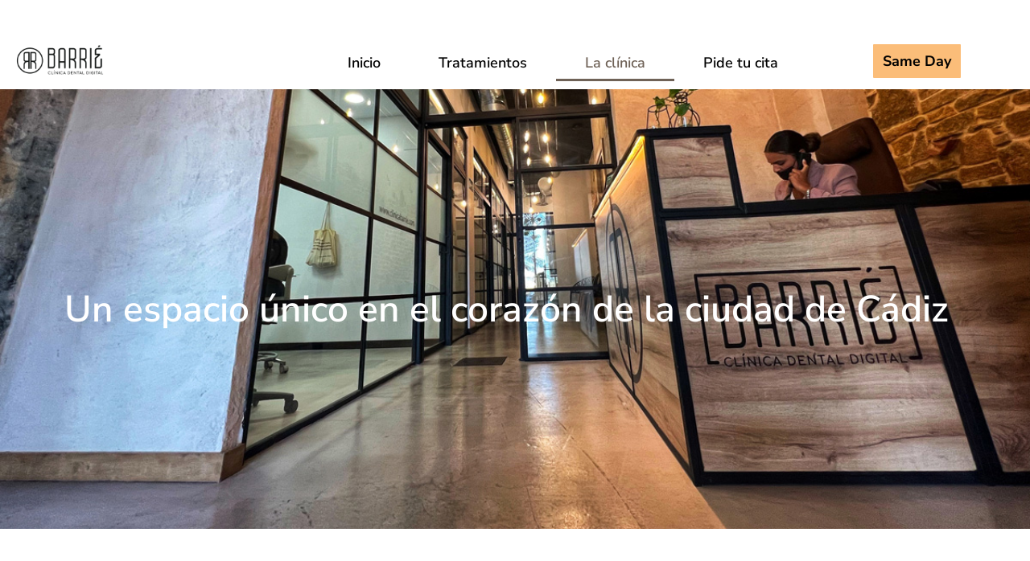

--- FILE ---
content_type: text/html; charset=UTF-8
request_url: https://clinicabarrie.com/la-clinica/
body_size: 23268
content:
<!DOCTYPE html><html lang="es"><head><script data-no-optimize="1">var litespeed_docref=sessionStorage.getItem("litespeed_docref");litespeed_docref&&(Object.defineProperty(document,"referrer",{get:function(){return litespeed_docref}}),sessionStorage.removeItem("litespeed_docref"));</script> <meta charset="UTF-8" /><meta name="viewport" content="width=device-width, initial-scale=1" /><link rel="profile" href="http://gmpg.org/xfn/11" /><link rel="pingback" href="https://clinicabarrie.com/xmlrpc.php" /><meta name='robots' content='index, follow, max-image-preview:large, max-snippet:-1, max-video-preview:-1' /><title>La clínica - Clínica Dental Barrie</title><link rel="canonical" href="https://clinicabarrie.com/la-clinica/" /><meta property="og:locale" content="es_ES" /><meta property="og:type" content="article" /><meta property="og:title" content="La clínica - Clínica Dental Barrie" /><meta property="og:description" content="Un espacio único en el corazón de la ciudad de Cádiz Un nuevo concepto de clínica dental pensado para ti Nuestra clínica dental en Cádiz cuenta con unas instalaciones vanguardistas, rompiendo con la estética tradicional, ofreciéndote un espacio acogedor para que puedas sentirte como en casa. Contamos con un equipo de especialistas y con la [&hellip;]" /><meta property="og:url" content="https://clinicabarrie.com/la-clinica/" /><meta property="og:site_name" content="Clínica Dental Barrie" /><meta property="article:modified_time" content="2023-11-09T10:15:43+00:00" /><meta name="twitter:card" content="summary_large_image" /><meta name="twitter:label1" content="Tiempo de lectura" /><meta name="twitter:data1" content="1 minuto" /> <script type="application/ld+json" class="yoast-schema-graph">{"@context":"https://schema.org","@graph":[{"@type":"WebPage","@id":"https://clinicabarrie.com/la-clinica/","url":"https://clinicabarrie.com/la-clinica/","name":"La clínica - Clínica Dental Barrie","isPartOf":{"@id":"https://clinicabarrie.com/#website"},"datePublished":"2023-07-27T17:50:02+00:00","dateModified":"2023-11-09T10:15:43+00:00","breadcrumb":{"@id":"https://clinicabarrie.com/la-clinica/#breadcrumb"},"inLanguage":"es","potentialAction":[{"@type":"ReadAction","target":["https://clinicabarrie.com/la-clinica/"]}]},{"@type":"BreadcrumbList","@id":"https://clinicabarrie.com/la-clinica/#breadcrumb","itemListElement":[{"@type":"ListItem","position":1,"name":"Portada","item":"https://clinicabarrie.com/"},{"@type":"ListItem","position":2,"name":"La clínica"}]},{"@type":"WebSite","@id":"https://clinicabarrie.com/#website","url":"https://clinicabarrie.com/","name":"Clínica Dental Barrie","description":"Clínica dental en Cádiz","potentialAction":[{"@type":"SearchAction","target":{"@type":"EntryPoint","urlTemplate":"https://clinicabarrie.com/?s={search_term_string}"},"query-input":{"@type":"PropertyValueSpecification","valueRequired":true,"valueName":"search_term_string"}}],"inLanguage":"es"}]}</script> <link rel='dns-prefetch' href='//www.googletagmanager.com' /><link rel="alternate" type="application/rss+xml" title="Clínica Dental Barrie &raquo; Feed" href="https://clinicabarrie.com/feed/" /><link rel="alternate" type="application/rss+xml" title="Clínica Dental Barrie &raquo; Feed de los comentarios" href="https://clinicabarrie.com/comments/feed/" /><style id="litespeed-ccss">:root{--wp--preset--aspect-ratio--square:1;--wp--preset--aspect-ratio--4-3:4/3;--wp--preset--aspect-ratio--3-4:3/4;--wp--preset--aspect-ratio--3-2:3/2;--wp--preset--aspect-ratio--2-3:2/3;--wp--preset--aspect-ratio--16-9:16/9;--wp--preset--aspect-ratio--9-16:9/16;--wp--preset--color--black:#000000;--wp--preset--color--cyan-bluish-gray:#abb8c3;--wp--preset--color--white:#ffffff;--wp--preset--color--pale-pink:#f78da7;--wp--preset--color--vivid-red:#cf2e2e;--wp--preset--color--luminous-vivid-orange:#ff6900;--wp--preset--color--luminous-vivid-amber:#fcb900;--wp--preset--color--light-green-cyan:#7bdcb5;--wp--preset--color--vivid-green-cyan:#00d084;--wp--preset--color--pale-cyan-blue:#8ed1fc;--wp--preset--color--vivid-cyan-blue:#0693e3;--wp--preset--color--vivid-purple:#9b51e0;--wp--preset--gradient--vivid-cyan-blue-to-vivid-purple:linear-gradient(135deg,rgba(6,147,227,1) 0%,rgb(155,81,224) 100%);--wp--preset--gradient--light-green-cyan-to-vivid-green-cyan:linear-gradient(135deg,rgb(122,220,180) 0%,rgb(0,208,130) 100%);--wp--preset--gradient--luminous-vivid-amber-to-luminous-vivid-orange:linear-gradient(135deg,rgba(252,185,0,1) 0%,rgba(255,105,0,1) 100%);--wp--preset--gradient--luminous-vivid-orange-to-vivid-red:linear-gradient(135deg,rgba(255,105,0,1) 0%,rgb(207,46,46) 100%);--wp--preset--gradient--very-light-gray-to-cyan-bluish-gray:linear-gradient(135deg,rgb(238,238,238) 0%,rgb(169,184,195) 100%);--wp--preset--gradient--cool-to-warm-spectrum:linear-gradient(135deg,rgb(74,234,220) 0%,rgb(151,120,209) 20%,rgb(207,42,186) 40%,rgb(238,44,130) 60%,rgb(251,105,98) 80%,rgb(254,248,76) 100%);--wp--preset--gradient--blush-light-purple:linear-gradient(135deg,rgb(255,206,236) 0%,rgb(152,150,240) 100%);--wp--preset--gradient--blush-bordeaux:linear-gradient(135deg,rgb(254,205,165) 0%,rgb(254,45,45) 50%,rgb(107,0,62) 100%);--wp--preset--gradient--luminous-dusk:linear-gradient(135deg,rgb(255,203,112) 0%,rgb(199,81,192) 50%,rgb(65,88,208) 100%);--wp--preset--gradient--pale-ocean:linear-gradient(135deg,rgb(255,245,203) 0%,rgb(182,227,212) 50%,rgb(51,167,181) 100%);--wp--preset--gradient--electric-grass:linear-gradient(135deg,rgb(202,248,128) 0%,rgb(113,206,126) 100%);--wp--preset--gradient--midnight:linear-gradient(135deg,rgb(2,3,129) 0%,rgb(40,116,252) 100%);--wp--preset--font-size--small:13px;--wp--preset--font-size--medium:20px;--wp--preset--font-size--large:36px;--wp--preset--font-size--x-large:42px;--wp--preset--spacing--20:0.44rem;--wp--preset--spacing--30:0.67rem;--wp--preset--spacing--40:1rem;--wp--preset--spacing--50:1.5rem;--wp--preset--spacing--60:2.25rem;--wp--preset--spacing--70:3.38rem;--wp--preset--spacing--80:5.06rem;--wp--preset--shadow--natural:6px 6px 9px rgba(0, 0, 0, 0.2);--wp--preset--shadow--deep:12px 12px 50px rgba(0, 0, 0, 0.4);--wp--preset--shadow--sharp:6px 6px 0px rgba(0, 0, 0, 0.2);--wp--preset--shadow--outlined:6px 6px 0px -3px rgba(255, 255, 255, 1), 6px 6px rgba(0, 0, 0, 1);--wp--preset--shadow--crisp:6px 6px 0px rgba(0, 0, 0, 1)}:root{--wp--style--global--content-size:800px;--wp--style--global--wide-size:1200px}:where(body){margin:0}:root{--wp--style--block-gap:24px}body{padding-top:0;padding-right:0;padding-bottom:0;padding-left:0}a:where(:not(.wp-element-button)){text-decoration:underline}.bhf-hidden{display:none}.ehf-header #masthead{z-index:99;position:relative}[class*=" eicon-"]{display:inline-block;font-family:eicons;font-size:inherit;font-weight:400;font-style:normal;font-variant:normal;line-height:1;text-rendering:auto;-webkit-font-smoothing:antialiased;-moz-osx-font-smoothing:grayscale}.eicon-menu-bar:before{content:""}.eicon-close:before{content:""}.elementor-screen-only,.screen-reader-text{height:1px;margin:-1px;overflow:hidden;padding:0;position:absolute;top:-10000em;width:1px;clip:rect(0,0,0,0);border:0}.elementor *,.elementor :after,.elementor :before{box-sizing:border-box}.elementor a{box-shadow:none;text-decoration:none}.elementor img{border:none;border-radius:0;box-shadow:none;height:auto;max-width:100%}.elementor .elementor-background-overlay{inset:0;position:absolute}.elementor-element{--flex-direction:initial;--flex-wrap:initial;--justify-content:initial;--align-items:initial;--align-content:initial;--gap:initial;--flex-basis:initial;--flex-grow:initial;--flex-shrink:initial;--order:initial;--align-self:initial;align-self:var(--align-self);flex-basis:var(--flex-basis);flex-grow:var(--flex-grow);flex-shrink:var(--flex-shrink);order:var(--order)}.elementor-element:where(.e-con-full,.elementor-widget){align-content:var(--align-content);align-items:var(--align-items);flex-direction:var(--flex-direction);flex-wrap:var(--flex-wrap);gap:var(--row-gap) var(--column-gap);justify-content:var(--justify-content)}.elementor-align-center{text-align:center}.elementor-align-left{text-align:left}.elementor-align-center .elementor-button{width:auto}:root{--page-title-display:block}.elementor-section{position:relative}.elementor-section .elementor-container{display:flex;margin-left:auto;margin-right:auto;position:relative}@media (max-width:1024px){.elementor-section .elementor-container{flex-wrap:wrap}}.elementor-section.elementor-section-boxed>.elementor-container{max-width:1140px}.elementor-section.elementor-section-stretched{position:relative;width:100%}.elementor-section.elementor-section-items-middle>.elementor-container{align-items:center}.elementor-widget-wrap{align-content:flex-start;flex-wrap:wrap;position:relative;width:100%}.elementor:not(.elementor-bc-flex-widget) .elementor-widget-wrap{display:flex}.elementor-widget-wrap>.elementor-element{width:100%}.elementor-widget{position:relative}.elementor-widget:not(:last-child){margin-bottom:var(--kit-widget-spacing,20px)}.elementor-column{display:flex;min-height:1px;position:relative}.elementor-column-gap-default>.elementor-column>.elementor-element-populated{padding:10px}@media (min-width:768px){.elementor-column.elementor-col-25{width:25%}.elementor-column.elementor-col-33{width:33.333%}.elementor-column.elementor-col-100{width:100%}}@media (max-width:767px){.elementor-column{width:100%}}@media (prefers-reduced-motion:no-preference){html{scroll-behavior:smooth}}.elementor-heading-title{line-height:1;margin:0;padding:0}.elementor-button{background-color:#69727d;border-radius:3px;color:#fff;display:inline-block;font-size:15px;line-height:1;padding:12px 24px;fill:#fff;text-align:center}.elementor-button:visited{color:#fff}.elementor-button-content-wrapper{display:flex;flex-direction:row;gap:5px;justify-content:center}.elementor-button-text{display:inline-block}.elementor-button.elementor-size-xs{border-radius:2px;font-size:13px;padding:10px 20px}.elementor-button.elementor-size-md{border-radius:4px;font-size:16px;padding:15px 30px}.elementor-button span{text-decoration:inherit}@media (max-width:767px){.elementor .elementor-hidden-mobile{display:none}}@media (min-width:768px) and (max-width:1024px){.elementor .elementor-hidden-tablet{display:none}}@media (min-width:1025px) and (max-width:99999px){.elementor .elementor-hidden-desktop{display:none}}.elementor-kit-6{--e-global-color-primary:#6EC1E4;--e-global-color-secondary:#54595F;--e-global-color-text:#7A7A7A;--e-global-color-accent:#61CE70;--e-global-color-e76c3a6:#6F6257;--e-global-color-c8453e5:#FFFFFF;--e-global-color-3c0afc0:#FBBD79;--e-global-typography-primary-font-family:"Roboto";--e-global-typography-primary-font-weight:600;--e-global-typography-secondary-font-family:"Roboto Slab";--e-global-typography-secondary-font-weight:400;--e-global-typography-text-font-family:"Roboto";--e-global-typography-text-font-weight:400;--e-global-typography-accent-font-family:"Roboto";--e-global-typography-accent-font-weight:500;--e-global-typography-6de93e3-font-family:"Nunito Sans";--e-global-typography-6de93e3-font-size:18px;--e-global-typography-6de93e3-font-weight:400}.elementor-kit-6 a{color:#000;font-family:"Nunito Sans",Sans-serif;text-decoration:none}.elementor-section.elementor-section-boxed>.elementor-container{max-width:1140px}.elementor-widget:not(:last-child){margin-block-end:20px}.elementor-element{--widgets-spacing:20px 20px;--widgets-spacing-row:20px;--widgets-spacing-column:20px}@media (max-width:1024px){.elementor-section.elementor-section-boxed>.elementor-container{max-width:1024px}}@media (max-width:767px){.elementor-section.elementor-section-boxed>.elementor-container{max-width:767px}}.elementor-column .elementor-spacer-inner{height:var(--spacer-size)}:root{--swiper-theme-color:#007aff}:root{--swiper-navigation-size:44px}.elementor-element{--swiper-theme-color:#000;--swiper-navigation-size:44px;--swiper-pagination-bullet-size:6px;--swiper-pagination-bullet-horizontal-gap:6px}.elementor-widget .elementor-icon-list-items{list-style-type:none;margin:0;padding:0}.elementor-widget .elementor-icon-list-item{margin:0;padding:0;position:relative}.elementor-widget .elementor-icon-list-item:after{bottom:0;position:absolute;width:100%}.elementor-widget .elementor-icon-list-item,.elementor-widget .elementor-icon-list-item a{align-items:var(--icon-vertical-align,center);display:flex;font-size:inherit}.elementor-widget .elementor-icon-list-icon+.elementor-icon-list-text{align-self:center;padding-inline-start:5px}.elementor-widget .elementor-icon-list-icon{display:flex;position:relative;top:var(--icon-vertical-offset,initial)}.elementor-widget .elementor-icon-list-icon i{font-size:var(--e-icon-list-icon-size);width:1.25em}.elementor-widget.elementor-widget-icon-list .elementor-icon-list-icon{text-align:var(--e-icon-list-icon-align)}.elementor-widget.elementor-list-item-link-full_width a{width:100%}.elementor-widget.elementor-align-left .elementor-icon-list-item,.elementor-widget.elementor-align-left .elementor-icon-list-item a{justify-content:flex-start;text-align:left}.elementor-widget:not(.elementor-align-right) .elementor-icon-list-item:after{left:0}@media (min-width:-1){.elementor-widget:not(.elementor-widescreen-align-right) .elementor-icon-list-item:after{left:0}.elementor-widget:not(.elementor-widescreen-align-left) .elementor-icon-list-item:after{right:0}}@media (max-width:-1){.elementor-widget:not(.elementor-laptop-align-right) .elementor-icon-list-item:after{left:0}.elementor-widget:not(.elementor-laptop-align-left) .elementor-icon-list-item:after{right:0}.elementor-widget:not(.elementor-tablet_extra-align-right) .elementor-icon-list-item:after{left:0}.elementor-widget:not(.elementor-tablet_extra-align-left) .elementor-icon-list-item:after{right:0}}@media (max-width:1024px){.elementor-widget:not(.elementor-tablet-align-right) .elementor-icon-list-item:after{left:0}.elementor-widget:not(.elementor-tablet-align-left) .elementor-icon-list-item:after{right:0}}@media (max-width:-1){.elementor-widget:not(.elementor-mobile_extra-align-right) .elementor-icon-list-item:after{left:0}.elementor-widget:not(.elementor-mobile_extra-align-left) .elementor-icon-list-item:after{right:0}}@media (max-width:767px){.elementor-widget:not(.elementor-mobile-align-right) .elementor-icon-list-item:after{left:0}.elementor-widget:not(.elementor-mobile-align-left) .elementor-icon-list-item:after{right:0}}.elementor .elementor-element ul.elementor-icon-list-items{padding:0}.elementor-1846 .elementor-element.elementor-element-d312ecf:not(.elementor-motion-effects-element-type-background){background-image:url(https://clinicabarrie.com/wp-content/uploads/2023/06/imagze00004.jpg);background-position:0-383px;background-repeat:no-repeat;background-size:cover}.elementor-1846 .elementor-element.elementor-element-d312ecf>.elementor-background-overlay{background-color:#000;opacity:.35}.elementor-1846 .elementor-element.elementor-element-d312ecf>.elementor-container{min-height:547px}.elementor-widget-heading .elementor-heading-title{font-family:var(--e-global-typography-primary-font-family),Sans-serif;font-weight:var(--e-global-typography-primary-font-weight);color:var(--e-global-color-primary)}.elementor-1846 .elementor-element.elementor-element-a7412b0 .elementor-heading-title{font-family:"Nunito Sans",Sans-serif;font-size:46px;font-weight:600;color:#FFF}.elementor-1846 .elementor-element.elementor-element-f44d588{--spacer-size:60px}.elementor-1846 .elementor-element.elementor-element-fda291d{text-align:center}.elementor-1846 .elementor-element.elementor-element-fda291d .elementor-heading-title{font-family:"Nunito Sans",Sans-serif;font-size:37px;font-weight:300;color:#000}.elementor-widget-text-editor{font-family:var(--e-global-typography-text-font-family),Sans-serif;font-weight:var(--e-global-typography-text-font-weight);color:var(--e-global-color-text)}.elementor-1846 .elementor-element.elementor-element-aeb7df7{text-align:center;font-family:"Nunito",Sans-serif;font-weight:400;color:#000}.elementor-widget-icon-list .elementor-icon-list-icon i{color:var(--e-global-color-primary)}.elementor-widget-icon-list .elementor-icon-list-item>a{font-family:var(--e-global-typography-text-font-family),Sans-serif;font-weight:var(--e-global-typography-text-font-weight)}.elementor-widget-icon-list .elementor-icon-list-text{color:var(--e-global-color-secondary)}:root{--page-title-display:none}@media (max-width:1024px){.elementor-1846 .elementor-element.elementor-element-d312ecf:not(.elementor-motion-effects-element-type-background){background-position:0 0}}@media (max-width:767px){.elementor-1846 .elementor-element.elementor-element-d312ecf:not(.elementor-motion-effects-element-type-background){background-position:-448px 0}.elementor-1846 .elementor-element.elementor-element-a7412b0 .elementor-heading-title{font-size:35px}.elementor-1846 .elementor-element.elementor-element-fda291d>.elementor-widget-container{margin:0 0 0 0;padding:15px 15px 15px 15px}.elementor-1846 .elementor-element.elementor-element-fda291d .elementor-heading-title{font-size:30px}.elementor-1846 .elementor-element.elementor-element-aeb7df7>.elementor-widget-container{padding:15px 15px 15px 15px}}.elementor-160 .elementor-element.elementor-element-693fa7b{margin-top:0;margin-bottom:0}.elementor-160 .elementor-element.elementor-element-e32dc03>.elementor-widget-container{margin:0 0 0 0}.elementor-160 .elementor-element.elementor-element-e32dc03{text-align:left}.elementor-160 .elementor-element.elementor-element-e32dc03 img{width:41%;max-width:65%}.elementor-widget-nav-menu .elementor-nav-menu .elementor-item{font-family:var(--e-global-typography-primary-font-family),Sans-serif;font-weight:var(--e-global-typography-primary-font-weight)}.elementor-widget-nav-menu .elementor-nav-menu--main .elementor-item{color:var(--e-global-color-text);fill:var(--e-global-color-text)}.elementor-widget-nav-menu .elementor-nav-menu--main .elementor-item.elementor-item-active{color:var(--e-global-color-accent);fill:var(--e-global-color-accent)}.elementor-widget-nav-menu .elementor-nav-menu--main:not(.e--pointer-framed) .elementor-item:before,.elementor-widget-nav-menu .elementor-nav-menu--main:not(.e--pointer-framed) .elementor-item:after{background-color:var(--e-global-color-accent)}.elementor-widget-nav-menu{--e-nav-menu-divider-color:var( --e-global-color-text )}.elementor-widget-nav-menu .elementor-nav-menu--dropdown .elementor-item,.elementor-widget-nav-menu .elementor-nav-menu--dropdown .elementor-sub-item{font-family:var(--e-global-typography-accent-font-family),Sans-serif;font-weight:var(--e-global-typography-accent-font-weight)}.elementor-160 .elementor-element.elementor-element-9401527>.elementor-widget-container{margin:15px 0 0 0}.elementor-160 .elementor-element.elementor-element-9401527 .elementor-menu-toggle{margin:0 auto;background-color:var(--e-global-color-e76c3a6)}.elementor-160 .elementor-element.elementor-element-9401527 .elementor-nav-menu--dropdown a,.elementor-160 .elementor-element.elementor-element-9401527 .elementor-menu-toggle{color:#FFF;fill:#FFF}.elementor-160 .elementor-element.elementor-element-9401527 .elementor-nav-menu--dropdown{background-color:var(--e-global-color-e76c3a6)}.elementor-160 .elementor-element.elementor-element-9401527 .elementor-nav-menu--dropdown a.elementor-item-active{color:var(--e-global-color-e76c3a6)}.elementor-160 .elementor-element.elementor-element-9401527 .elementor-nav-menu--dropdown a.elementor-item-active{background-color:#FFF}.elementor-160 .elementor-element.elementor-element-9401527 .elementor-nav-menu--dropdown a.elementor-item-active{color:#FFF;background-color:var(--e-global-color-e76c3a6)}.elementor-160 .elementor-element.elementor-element-9401527 .elementor-nav-menu--dropdown .elementor-item,.elementor-160 .elementor-element.elementor-element-9401527 .elementor-nav-menu--dropdown .elementor-sub-item{font-family:"Nunito Sans",Sans-serif;font-size:16px;font-weight:500}.elementor-160 .elementor-element.elementor-element-9401527 div.elementor-menu-toggle{color:#FFF}.elementor-160 .elementor-element.elementor-element-31763bd:not(.elementor-motion-effects-element-type-background)>.elementor-widget-wrap{background-color:var(--e-global-color-3c0afc0)}.elementor-160 .elementor-element.elementor-element-31763bd>.elementor-element-populated{margin:0 0 0 0;--e-column-margin-right:0px;--e-column-margin-left:0px}.elementor-widget-button .elementor-button{background-color:var(--e-global-color-accent);font-family:var(--e-global-typography-accent-font-family),Sans-serif;font-weight:var(--e-global-typography-accent-font-weight)}.elementor-160 .elementor-element.elementor-element-d99038f .elementor-button{background-color:var(--e-global-color-3c0afc0);font-family:"Nunito Sans",Sans-serif;font-size:25px;font-weight:700}.elementor-160 .elementor-element.elementor-element-d99038f>.elementor-widget-container{margin:18px 0 0 0}.elementor-160 .elementor-element.elementor-element-196f7f2>.elementor-background-overlay{background-color:var(--e-global-color-e76c3a6);opacity:1}.elementor-160 .elementor-element.elementor-element-196f7f2>.elementor-container{max-width:1296px}.elementor-160 .elementor-element.elementor-element-196f7f2{margin-top:0;margin-bottom:0;padding:0 0-5px 0}.elementor-widget-icon-list .elementor-icon-list-icon i{color:var(--e-global-color-primary)}.elementor-widget-icon-list .elementor-icon-list-item>a{font-family:var(--e-global-typography-text-font-family),Sans-serif;font-weight:var(--e-global-typography-text-font-weight)}.elementor-widget-icon-list .elementor-icon-list-text{color:var(--e-global-color-secondary)}.elementor-160 .elementor-element.elementor-element-71b492f .elementor-icon-list-icon i{color:var(--e-global-color-c8453e5)}.elementor-160 .elementor-element.elementor-element-71b492f{--e-icon-list-icon-size:14px;--icon-vertical-offset:0px}.elementor-160 .elementor-element.elementor-element-71b492f .elementor-icon-list-item>a{font-family:"Nunito Sans",Sans-serif;font-size:15px;font-weight:400}.elementor-160 .elementor-element.elementor-element-71b492f .elementor-icon-list-text{color:var(--e-global-color-c8453e5)}.elementor-160 .elementor-element.elementor-element-424449d .elementor-icon-list-icon i{color:var(--e-global-color-c8453e5)}.elementor-160 .elementor-element.elementor-element-424449d{--e-icon-list-icon-size:14px;--icon-vertical-offset:0px}.elementor-160 .elementor-element.elementor-element-424449d .elementor-icon-list-item>a{font-family:"Nunito",Sans-serif;font-size:15px;font-weight:400}.elementor-160 .elementor-element.elementor-element-424449d .elementor-icon-list-text{color:var(--e-global-color-c8453e5)}.elementor-160 .elementor-element.elementor-element-8c94dcd .elementor-icon-list-icon i{color:var(--e-global-color-c8453e5)}.elementor-160 .elementor-element.elementor-element-8c94dcd{--e-icon-list-icon-size:14px;--icon-vertical-offset:0px}.elementor-160 .elementor-element.elementor-element-8c94dcd .elementor-icon-list-item>a{font-family:"Nunito Sans",Sans-serif;font-size:15px;font-weight:400}.elementor-160 .elementor-element.elementor-element-8c94dcd .elementor-icon-list-text{color:var(--e-global-color-c8453e5)}.elementor-160 .elementor-element.elementor-element-738e0bc>.elementor-container{max-width:1270px}.elementor-160 .elementor-element.elementor-element-738e0bc{margin-top:0;margin-bottom:0}.elementor-160 .elementor-element.elementor-element-1678308>.elementor-widget-container{margin:-4px -4px -4px -4px}.elementor-160 .elementor-element.elementor-element-1678308{text-align:left}.elementor-160 .elementor-element.elementor-element-1678308 img{width:37%;max-width:65%}.elementor-160 .elementor-element.elementor-element-6540e74>.elementor-widget-container{margin:3px 0 0 0}.elementor-160 .elementor-element.elementor-element-6540e74 .elementor-menu-toggle{margin:0 auto}.elementor-160 .elementor-element.elementor-element-6540e74 .elementor-nav-menu .elementor-item{font-family:"Nunito Sans",Sans-serif;font-size:18px;font-weight:600}.elementor-160 .elementor-element.elementor-element-6540e74 .elementor-nav-menu--main .elementor-item{color:#000;fill:#000;padding-top:13px;padding-bottom:13px}.elementor-160 .elementor-element.elementor-element-6540e74 .elementor-nav-menu--main .elementor-item.elementor-item-active{color:var(--e-global-color-e76c3a6);fill:var(--e-global-color-e76c3a6)}.elementor-160 .elementor-element.elementor-element-6540e74 .elementor-nav-menu--main:not(.e--pointer-framed) .elementor-item:before,.elementor-160 .elementor-element.elementor-element-6540e74 .elementor-nav-menu--main:not(.e--pointer-framed) .elementor-item:after{background-color:var(--e-global-color-e76c3a6)}.elementor-160 .elementor-element.elementor-element-6540e74 .elementor-nav-menu--main .elementor-item.elementor-item-active{color:var(--e-global-color-e76c3a6)}.elementor-160 .elementor-element.elementor-element-6540e74 .elementor-nav-menu--main:not(.e--pointer-framed) .elementor-item.elementor-item-active:before,.elementor-160 .elementor-element.elementor-element-6540e74 .elementor-nav-menu--main:not(.e--pointer-framed) .elementor-item.elementor-item-active:after{background-color:var(--e-global-color-e76c3a6)}.elementor-160 .elementor-element.elementor-element-6540e74 .e--pointer-underline .elementor-item:after{height:3px}.elementor-160 .elementor-element.elementor-element-6540e74 .elementor-nav-menu--dropdown a,.elementor-160 .elementor-element.elementor-element-6540e74 .elementor-menu-toggle{color:#FFF;fill:#FFF}.elementor-160 .elementor-element.elementor-element-6540e74 .elementor-nav-menu--dropdown{background-color:var(--e-global-color-e76c3a6)}.elementor-160 .elementor-element.elementor-element-6540e74 .elementor-nav-menu--dropdown a.elementor-item-active{color:var(--e-global-color-e76c3a6)}.elementor-160 .elementor-element.elementor-element-6540e74 .elementor-nav-menu--dropdown a.elementor-item-active{background-color:#FFF}.elementor-160 .elementor-element.elementor-element-6540e74 .elementor-nav-menu--dropdown a.elementor-item-active{color:#FFF;background-color:var(--e-global-color-e76c3a6)}.elementor-160 .elementor-element.elementor-element-6540e74 .elementor-nav-menu--dropdown .elementor-item,.elementor-160 .elementor-element.elementor-element-6540e74 .elementor-nav-menu--dropdown .elementor-sub-item{font-family:"Nunito Sans",Sans-serif;font-size:16px;font-weight:500}.elementor-160 .elementor-element.elementor-element-c177beb>.elementor-element-populated{margin:0 0 0 0;--e-column-margin-right:0px;--e-column-margin-left:0px}.elementor-160 .elementor-element.elementor-element-8995c49 .elementor-button{background-color:var(--e-global-color-3c0afc0);font-family:"Nunito Sans",Sans-serif;font-size:18px;font-weight:700;border-radius:1px 1px 1px 1px;padding:12px 12px 12px 12px}.elementor-160 .elementor-element.elementor-element-8995c49>.elementor-widget-container{margin:3px 0 0 0}@media (min-width:768px){.elementor-160 .elementor-element.elementor-element-3bb9564{width:15%}.elementor-160 .elementor-element.elementor-element-e4fa837{width:15%}.elementor-160 .elementor-element.elementor-element-29fc845{width:38%}.elementor-160 .elementor-element.elementor-element-8082b6b{width:32%}.elementor-160 .elementor-element.elementor-element-11535d1{width:30%}.elementor-160 .elementor-element.elementor-element-180cd3b{width:49.333%}.elementor-160 .elementor-element.elementor-element-c177beb{width:20%}}@media (max-width:767px){.elementor-160 .elementor-element.elementor-element-9531df0{width:60%}.elementor-160 .elementor-element.elementor-element-e32dc03>.elementor-widget-container{margin:3px 0 0 0}.elementor-160 .elementor-element.elementor-element-e32dc03{text-align:center}.elementor-160 .elementor-element.elementor-element-e32dc03 img{width:89%}.elementor-160 .elementor-element.elementor-element-4cfc587{width:40%}.elementor-160 .elementor-element.elementor-element-9401527 .elementor-nav-menu--dropdown{border-radius:0 0 0 0}.elementor-160 .elementor-element.elementor-element-9401527 .elementor-nav-menu--dropdown li:first-child a{border-top-left-radius:0;border-top-right-radius:0}.elementor-160 .elementor-element.elementor-element-9401527 .elementor-nav-menu--dropdown li:last-child a{border-bottom-right-radius:0;border-bottom-left-radius:0}.elementor-160 .elementor-element.elementor-element-9401527 .elementor-nav-menu--dropdown a{padding-left:12px;padding-right:12px;padding-top:13px;padding-bottom:13px}.elementor-160 .elementor-element.elementor-element-9401527 .elementor-nav-menu__container.elementor-nav-menu--dropdown{margin-top:42px!important}.elementor-160 .elementor-element.elementor-element-9401527{--nav-menu-icon-size:17px}.elementor-160 .elementor-element.elementor-element-d99038f>.elementor-widget-container{margin:0 0 0 0}}.elementor-widget-heading .elementor-heading-title{font-family:var(--e-global-typography-primary-font-family),Sans-serif;font-weight:var(--e-global-typography-primary-font-weight);color:var(--e-global-color-primary)}.elementor-widget-icon-list .elementor-icon-list-icon i{color:var(--e-global-color-primary)}.elementor-widget-icon-list .elementor-icon-list-item>a{font-family:var(--e-global-typography-text-font-family),Sans-serif;font-weight:var(--e-global-typography-text-font-weight)}.elementor-widget-icon-list .elementor-icon-list-text{color:var(--e-global-color-secondary)}.elementor-widget-text-editor{font-family:var(--e-global-typography-text-font-family),Sans-serif;font-weight:var(--e-global-typography-text-font-weight);color:var(--e-global-color-text)}.elementor-widget-heading .elementor-heading-title{font-family:var(--e-global-typography-primary-font-family),Sans-serif;font-weight:var(--e-global-typography-primary-font-weight);color:var(--e-global-color-primary)}.elementor-widget-text-editor{font-family:var(--e-global-typography-text-font-family),Sans-serif;font-weight:var(--e-global-typography-text-font-weight);color:var(--e-global-color-text)}.elementor-widget-button .elementor-button{background-color:var(--e-global-color-accent);font-family:var(--e-global-typography-accent-font-family),Sans-serif;font-weight:var(--e-global-typography-accent-font-weight)}html{line-height:1.15;-webkit-text-size-adjust:100%}*,:after,:before{box-sizing:border-box}body{margin:0;font-family:-apple-system,BlinkMacSystemFont,Segoe UI,Roboto,Helvetica Neue,Arial,Noto Sans,sans-serif,Apple Color Emoji,Segoe UI Emoji,Segoe UI Symbol,Noto Color Emoji;font-size:1rem;font-weight:400;line-height:1.5;color:#333;background-color:#fff;-webkit-font-smoothing:antialiased;-moz-osx-font-smoothing:grayscale}h1,h2{margin-block-start:.5rem;margin-block-end:1rem;font-family:inherit;font-weight:500;line-height:1.2;color:inherit}h1{font-size:2.5rem}h2{font-size:2rem}p{margin-block-start:0;margin-block-end:.9rem}a{background-color:#fff0;text-decoration:none;color:#c36}b,strong{font-weight:bolder}img{border-style:none;height:auto;max-width:100%}details{display:block}summary{display:list-item}label{display:inline-block;line-height:1;vertical-align:middle}button,input{font-family:inherit;font-size:1rem;line-height:1.5;margin:0}input[type=text]{width:100%;border:1px solid #666;border-radius:3px;padding:.5rem 1rem}button,input{overflow:visible}button{text-transform:none}button{width:auto;-webkit-appearance:button}button{display:inline-block;font-weight:400;color:#c36;text-align:center;white-space:nowrap;background-color:#fff0;border:1px solid #c36;padding:.5rem 1rem;font-size:1rem;border-radius:3px}[type=checkbox]{box-sizing:border-box;padding:0}::-webkit-file-upload-button{-webkit-appearance:button;font:inherit}li,ul{margin-block-start:0;margin-block-end:0;border:0;outline:0;font-size:100%;vertical-align:baseline;background:#fff0}.screen-reader-text{clip:rect(1px,1px,1px,1px);height:1px;overflow:hidden;position:absolute!important;width:1px;word-wrap:normal!important}:root{--joinchat-ico:url("data:image/svg+xml;charset=utf-8,%3Csvg xmlns='http://www.w3.org/2000/svg' viewBox='0 0 24 24'%3E%3Cpath fill='%23fff' d='M3.516 3.516c4.686-4.686 12.284-4.686 16.97 0s4.686 12.283 0 16.97a12 12 0 0 1-13.754 2.299l-5.814.735a.392.392 0 0 1-.438-.44l.748-5.788A12 12 0 0 1 3.517 3.517zm3.61 17.043.3.158a9.85 9.85 0 0 0 11.534-1.758c3.843-3.843 3.843-10.074 0-13.918s-10.075-3.843-13.918 0a9.85 9.85 0 0 0-1.747 11.554l.16.303-.51 3.942a.196.196 0 0 0 .219.22zm6.534-7.003-.933 1.164a9.84 9.84 0 0 1-3.497-3.495l1.166-.933a.79.79 0 0 0 .23-.94L9.561 6.96a.79.79 0 0 0-.924-.445l-2.023.524a.797.797 0 0 0-.588.88 11.754 11.754 0 0 0 10.005 10.005.797.797 0 0 0 .88-.587l.525-2.023a.79.79 0 0 0-.445-.923L14.6 13.327a.79.79 0 0 0-.94.23z'/%3E%3C/svg%3E");--joinchat-font:-apple-system,blinkmacsystemfont,"Segoe UI",roboto,oxygen-sans,ubuntu,cantarell,"Helvetica Neue",sans-serif}.joinchat{--bottom:20px;--sep:20px;--s:60px;display:none;position:fixed;z-index:9000;right:var(--sep);bottom:var(--bottom);font:normal normal normal 16px/1.625em var(--joinchat-font);letter-spacing:0;animation:joinchat_show .5s cubic-bezier(.18,.89,.32,1.28) 10ms both;transform:scale3d(0,0,0);transform-origin:calc(var(--s)/-2) calc(var(--s)/-4);touch-action:manipulation;-webkit-font-smoothing:antialiased}.joinchat *,.joinchat :after,.joinchat :before{box-sizing:border-box}.joinchat__button{position:absolute;z-index:2;bottom:8px;right:8px;height:var(--s);min-width:var(--s);background:#25d366;color:inherit;border-radius:calc(var(--s)/2);box-shadow:1px 6px 24px 0 rgba(7,94,84,.24)}.joinchat__button__open{width:var(--s);height:var(--s);border-radius:50%;background:rgb(0 0 0/0) var(--joinchat-ico) 50%no-repeat;background-size:60%;overflow:hidden}@keyframes joinchat_show{0%{transform:scale3d(0,0,0)}to{transform:scaleX(1)}}@media (orientation:landscape) and (height<=480px),(width<=480px){.joinchat{--bottom:6px;--sep:6px}}@media (prefers-reduced-motion){.joinchat{animation:none}}.joinchat{--red:37;--green:211;--blue:102;--bw:100}[class*=" eicon-"]{display:inline-block;font-family:eicons;font-size:inherit;font-weight:400;font-style:normal;font-variant:normal;line-height:1;text-rendering:auto;-webkit-font-smoothing:antialiased;-moz-osx-font-smoothing:grayscale}.eicon-menu-bar:before{content:""}.eicon-close:before{content:""}.elementor-widget .elementor-icon-list-items{list-style-type:none;margin:0;padding:0}.elementor-widget .elementor-icon-list-item{margin:0;padding:0;position:relative}.elementor-widget .elementor-icon-list-item:after{bottom:0;position:absolute;width:100%}.elementor-widget .elementor-icon-list-item,.elementor-widget .elementor-icon-list-item a{align-items:var(--icon-vertical-align,center);display:flex;font-size:inherit}.elementor-widget .elementor-icon-list-icon+.elementor-icon-list-text{align-self:center;padding-inline-start:5px}.elementor-widget .elementor-icon-list-icon{display:flex;position:relative;top:var(--icon-vertical-offset,initial)}.elementor-widget .elementor-icon-list-icon i{font-size:var(--e-icon-list-icon-size);width:1.25em}.elementor-widget.elementor-widget-icon-list .elementor-icon-list-icon{text-align:var(--e-icon-list-icon-align)}.elementor-widget.elementor-list-item-link-full_width a{width:100%}.elementor-widget.elementor-align-left .elementor-icon-list-item,.elementor-widget.elementor-align-left .elementor-icon-list-item a{justify-content:flex-start;text-align:left}.elementor-widget:not(.elementor-align-right) .elementor-icon-list-item:after{left:0}@media (min-width:-1){.elementor-widget:not(.elementor-widescreen-align-right) .elementor-icon-list-item:after{left:0}.elementor-widget:not(.elementor-widescreen-align-left) .elementor-icon-list-item:after{right:0}}@media (max-width:-1){.elementor-widget:not(.elementor-laptop-align-right) .elementor-icon-list-item:after{left:0}.elementor-widget:not(.elementor-laptop-align-left) .elementor-icon-list-item:after{right:0}.elementor-widget:not(.elementor-tablet_extra-align-right) .elementor-icon-list-item:after{left:0}.elementor-widget:not(.elementor-tablet_extra-align-left) .elementor-icon-list-item:after{right:0}}@media (max-width:1024px){.elementor-widget:not(.elementor-tablet-align-right) .elementor-icon-list-item:after{left:0}.elementor-widget:not(.elementor-tablet-align-left) .elementor-icon-list-item:after{right:0}}@media (max-width:-1){.elementor-widget:not(.elementor-mobile_extra-align-right) .elementor-icon-list-item:after{left:0}.elementor-widget:not(.elementor-mobile_extra-align-left) .elementor-icon-list-item:after{right:0}}@media (max-width:767px){.elementor-widget:not(.elementor-mobile-align-right) .elementor-icon-list-item:after{left:0}.elementor-widget:not(.elementor-mobile-align-left) .elementor-icon-list-item:after{right:0}}.elementor .elementor-element ul.elementor-icon-list-items{padding:0}.fab{font-family:"Font Awesome 5 Brands";font-weight:400}.fas,.fab{-moz-osx-font-smoothing:grayscale;-webkit-font-smoothing:antialiased;display:inline-block;font-style:normal;font-variant:normal;text-rendering:auto;line-height:1}.fa-location-arrow:before{content:""}.fa-phone-alt:before{content:""}.fa-times:before{content:""}.fa-whatsapp:before{content:""}.fas{font-family:"Font Awesome 5 Free";font-weight:900}.fab,.fas{-moz-osx-font-smoothing:grayscale;-webkit-font-smoothing:antialiased;display:inline-block;font-style:normal;font-variant:normal;text-rendering:auto;line-height:1}.fa-location-arrow:before{content:""}.fa-phone-alt:before{content:""}.fa-times:before{content:""}.fa-whatsapp:before{content:""}.fas{font-family:"Font Awesome 5 Free";font-weight:900}.fab{font-family:"Font Awesome 5 Brands";font-weight:400}.cmplz-hidden{display:none!important}.elementor-widget-image{text-align:center}.elementor-widget-image a{display:inline-block}.elementor-widget-image img{display:inline-block;vertical-align:middle}.elementor-item:after,.elementor-item:before{display:block;position:absolute}.elementor-item:not(:hover):not(:focus):not(.elementor-item-active):not(.highlighted):after,.elementor-item:not(:hover):not(:focus):not(.elementor-item-active):not(.highlighted):before{opacity:0}.elementor-item-active:after,.elementor-item-active:before{transform:scale(1)}.e--pointer-underline .elementor-item:after,.e--pointer-underline .elementor-item:before{background-color:#3f444b;height:3px;left:0;width:100%;z-index:2}.e--pointer-underline .elementor-item:after{bottom:0;content:""}.elementor-nav-menu--main .elementor-nav-menu a{padding:13px 20px}.elementor-nav-menu--main .elementor-nav-menu ul{border-style:solid;border-width:0;padding:0;position:absolute;width:12em}.elementor-nav-menu--layout-horizontal{display:flex}.elementor-nav-menu--layout-horizontal .elementor-nav-menu{display:flex;flex-wrap:wrap}.elementor-nav-menu--layout-horizontal .elementor-nav-menu a{flex-grow:1;white-space:nowrap}.elementor-nav-menu--layout-horizontal .elementor-nav-menu>li{display:flex}.elementor-nav-menu--layout-horizontal .elementor-nav-menu>li ul{top:100%!important}.elementor-nav-menu--layout-horizontal .elementor-nav-menu>li:not(:first-child)>a{margin-inline-start:var(--e-nav-menu-horizontal-menu-item-margin)}.elementor-nav-menu--layout-horizontal .elementor-nav-menu>li:not(:first-child)>ul{left:var(--e-nav-menu-horizontal-menu-item-margin)!important}.elementor-nav-menu--layout-horizontal .elementor-nav-menu>li:not(:last-child)>a{margin-inline-end:var(--e-nav-menu-horizontal-menu-item-margin)}.elementor-nav-menu--layout-horizontal .elementor-nav-menu>li:not(:last-child):after{align-self:center;border-color:var(--e-nav-menu-divider-color,#000);border-left-style:var(--e-nav-menu-divider-style,solid);border-left-width:var(--e-nav-menu-divider-width,2px);content:var(--e-nav-menu-divider-content,none);height:var(--e-nav-menu-divider-height,35%)}.elementor-nav-menu__align-justify .elementor-nav-menu--layout-horizontal .elementor-nav-menu{width:100%}.elementor-nav-menu__align-justify .elementor-nav-menu--layout-horizontal .elementor-nav-menu>li{flex-grow:1}.elementor-nav-menu__align-justify .elementor-nav-menu--layout-horizontal .elementor-nav-menu>li>a{justify-content:center}.elementor-widget-nav-menu .elementor-widget-container{display:flex;flex-direction:column}.elementor-nav-menu{position:relative;z-index:2}.elementor-nav-menu:after{clear:both;content:" ";display:block;font:0/0 serif;height:0;overflow:hidden;visibility:hidden}.elementor-nav-menu,.elementor-nav-menu li,.elementor-nav-menu ul{display:block;line-height:normal;list-style:none;margin:0;padding:0}.elementor-nav-menu ul{display:none}.elementor-nav-menu a,.elementor-nav-menu li{position:relative}.elementor-nav-menu li{border-width:0}.elementor-nav-menu a{align-items:center;display:flex}.elementor-nav-menu a{line-height:20px;padding:10px 20px}.elementor-nav-menu--dropdown .elementor-item.elementor-item-active{background-color:#3f444b;color:#fff}.elementor-menu-toggle{align-items:center;background-color:rgb(0 0 0/.05);border:0 solid;border-radius:3px;color:#33373d;display:flex;font-size:var(--nav-menu-icon-size,22px);justify-content:center;padding:.25em}.elementor-menu-toggle:not(.elementor-active) .elementor-menu-toggle__icon--close{display:none}.elementor-nav-menu--dropdown{background-color:#fff;font-size:13px}.elementor-nav-menu--dropdown.elementor-nav-menu__container{margin-top:10px;overflow-x:hidden;overflow-y:auto;transform-origin:top}.elementor-nav-menu--dropdown.elementor-nav-menu__container .elementor-sub-item{font-size:.85em}.elementor-nav-menu--dropdown a{color:#33373d}ul.elementor-nav-menu--dropdown a{border-inline-start:8px solid #fff0;text-shadow:none}.elementor-nav-menu--toggle{--menu-height:100vh}.elementor-nav-menu--toggle .elementor-menu-toggle:not(.elementor-active)+.elementor-nav-menu__container{max-height:0;overflow:hidden;transform:scaleY(0)}.elementor-nav-menu--stretch .elementor-nav-menu__container.elementor-nav-menu--dropdown{position:absolute;z-index:9997}@media (max-width:767px){.elementor-nav-menu--dropdown-mobile .elementor-nav-menu--main{display:none}}@media (min-width:768px){.elementor-nav-menu--dropdown-mobile .elementor-menu-toggle,.elementor-nav-menu--dropdown-mobile .elementor-nav-menu--dropdown{display:none}.elementor-nav-menu--dropdown-mobile nav.elementor-nav-menu--dropdown.elementor-nav-menu__container{overflow-y:hidden}}</style><link rel="preload" data-asynced="1" data-optimized="2" as="style" onload="this.onload=null;this.rel='stylesheet'" href="https://clinicabarrie.com/wp-content/litespeed/ucss/9da88e12ede56fab466cf70e8fbab114.css?ver=71a56" /><script type="litespeed/javascript">!function(a){"use strict";var b=function(b,c,d){function e(a){return h.body?a():void setTimeout(function(){e(a)})}function f(){i.addEventListener&&i.removeEventListener("load",f),i.media=d||"all"}var g,h=a.document,i=h.createElement("link");if(c)g=c;else{var j=(h.body||h.getElementsByTagName("head")[0]).childNodes;g=j[j.length-1]}var k=h.styleSheets;i.rel="stylesheet",i.href=b,i.media="only x",e(function(){g.parentNode.insertBefore(i,c?g:g.nextSibling)});var l=function(a){for(var b=i.href,c=k.length;c--;)if(k[c].href===b)return a();setTimeout(function(){l(a)})};return i.addEventListener&&i.addEventListener("load",f),i.onloadcssdefined=l,l(f),i};"undefined"!=typeof exports?exports.loadCSS=b:a.loadCSS=b}("undefined"!=typeof global?global:this);!function(a){if(a.loadCSS){var b=loadCSS.relpreload={};if(b.support=function(){try{return a.document.createElement("link").relList.supports("preload")}catch(b){return!1}},b.poly=function(){for(var b=a.document.getElementsByTagName("link"),c=0;c<b.length;c++){var d=b[c];"preload"===d.rel&&"style"===d.getAttribute("as")&&(a.loadCSS(d.href,d,d.getAttribute("media")),d.rel=null)}},!b.support()){b.poly();var c=a.setInterval(b.poly,300);a.addEventListener&&a.addEventListener("load",function(){b.poly(),a.clearInterval(c)}),a.attachEvent&&a.attachEvent("onload",function(){a.clearInterval(c)})}}}(this);</script> <script type="litespeed/javascript" data-src="https://clinicabarrie.com/wp-includes/js/jquery/jquery.min.js?ver=3.7.1" id="jquery-core-js"></script> 
 <script type="litespeed/javascript" data-src="https://www.googletagmanager.com/gtag/js?id=GT-NFDCDB2" id="google_gtagjs-js"></script> <script id="google_gtagjs-js-after" type="litespeed/javascript">window.dataLayer=window.dataLayer||[];function gtag(){dataLayer.push(arguments)}
gtag("set","linker",{"domains":["clinicabarrie.com"]});gtag("js",new Date());gtag("set","developer_id.dZTNiMT",!0);gtag("config","GT-NFDCDB2")</script> <link rel="https://api.w.org/" href="https://clinicabarrie.com/wp-json/" /><link rel="alternate" title="JSON" type="application/json" href="https://clinicabarrie.com/wp-json/wp/v2/pages/1846" /><link rel="EditURI" type="application/rsd+xml" title="RSD" href="https://clinicabarrie.com/xmlrpc.php?rsd" /><meta name="generator" content="WordPress 6.8.3" /><link rel='shortlink' href='https://clinicabarrie.com/?p=1846' /><link rel="alternate" title="oEmbed (JSON)" type="application/json+oembed" href="https://clinicabarrie.com/wp-json/oembed/1.0/embed?url=https%3A%2F%2Fclinicabarrie.com%2Fla-clinica%2F" /><link rel="alternate" title="oEmbed (XML)" type="text/xml+oembed" href="https://clinicabarrie.com/wp-json/oembed/1.0/embed?url=https%3A%2F%2Fclinicabarrie.com%2Fla-clinica%2F&#038;format=xml" /><meta name="generator" content="Site Kit by Google 1.165.0" /><meta name="ti-site-data" content="[base64]" /><meta name="generator" content="Elementor 3.33.0; features: additional_custom_breakpoints; settings: css_print_method-external, google_font-enabled, font_display-swap"><link rel="icon" href="https://clinicabarrie.com/wp-content/uploads/2023/06/cropped-favicon-32x32.png" sizes="32x32" /><link rel="icon" href="https://clinicabarrie.com/wp-content/uploads/2023/06/cropped-favicon-192x192.png" sizes="192x192" /><link rel="apple-touch-icon" href="https://clinicabarrie.com/wp-content/uploads/2023/06/cropped-favicon-180x180.png" /><meta name="msapplication-TileImage" content="https://clinicabarrie.com/wp-content/uploads/2023/06/cropped-favicon-270x270.png" /></head><body data-cmplz=1 class="wp-singular page-template-default page page-id-1846 wp-embed-responsive wp-theme-hello-elementor ehf-header ehf-footer ehf-template-hello-elementor ehf-stylesheet-hello-elementor hello-elementor-default elementor-default elementor-kit-6 elementor-page elementor-page-1846"><div id="page" class="hfeed site"><header id="masthead" itemscope="itemscope" itemtype="https://schema.org/WPHeader"><p class="main-title bhf-hidden" itemprop="headline"><a href="https://clinicabarrie.com" title="Clínica Dental Barrie" rel="home">Clínica Dental Barrie</a></p><div data-elementor-type="wp-post" data-elementor-id="160" class="elementor elementor-160" data-elementor-post-type="elementor-hf"><section class="elementor-section elementor-top-section elementor-element elementor-element-693fa7b elementor-section-full_width elementor-hidden-desktop elementor-section-height-default elementor-section-height-default" data-id="693fa7b" data-element_type="section"><div class="elementor-container elementor-column-gap-default"><div class="elementor-column elementor-col-33 elementor-top-column elementor-element elementor-element-9531df0" data-id="9531df0" data-element_type="column"><div class="elementor-widget-wrap elementor-element-populated"><div class="elementor-element elementor-element-e32dc03 elementor-widget elementor-widget-image" data-id="e32dc03" data-element_type="widget" data-widget_type="image.default"><div class="elementor-widget-container">
<a href="https://clinicabarrie.com/">
<img data-lazyloaded="1" src="[data-uri]" width="1600" height="650" data-src="https://clinicabarrie.com/wp-content/uploads/2023/06/logotipo-1.jpg.webp" class="attachment-full size-full wp-image-420" alt="" data-srcset="https://clinicabarrie.com/wp-content/uploads/2023/06/logotipo-1.jpg.webp 1600w, https://clinicabarrie.com/wp-content/uploads/2023/06/logotipo-1-300x122.jpg.webp 300w, https://clinicabarrie.com/wp-content/uploads/2023/06/logotipo-1-1024x416.jpg.webp 1024w, https://clinicabarrie.com/wp-content/uploads/2023/06/logotipo-1-768x312.jpg.webp 768w, https://clinicabarrie.com/wp-content/uploads/2023/06/logotipo-1-1536x624.jpg.webp 1536w" data-sizes="(max-width: 1600px) 100vw, 1600px" />								</a></div></div></div></div><div class="elementor-column elementor-col-33 elementor-top-column elementor-element elementor-element-4cfc587" data-id="4cfc587" data-element_type="column"><div class="elementor-widget-wrap elementor-element-populated"><div class="elementor-element elementor-element-9401527 elementor-nav-menu--stretch elementor-nav-menu__text-align-aside elementor-nav-menu--toggle elementor-nav-menu--burger elementor-widget elementor-widget-nav-menu" data-id="9401527" data-element_type="widget" data-settings="{&quot;layout&quot;:&quot;dropdown&quot;,&quot;full_width&quot;:&quot;stretch&quot;,&quot;submenu_icon&quot;:{&quot;value&quot;:&quot;&lt;i class=\&quot;fas fa-caret-down\&quot; aria-hidden=\&quot;true\&quot;&gt;&lt;\/i&gt;&quot;,&quot;library&quot;:&quot;fa-solid&quot;},&quot;toggle&quot;:&quot;burger&quot;}" data-widget_type="nav-menu.default"><div class="elementor-widget-container"><div class="elementor-menu-toggle" role="button" tabindex="0" aria-label="Menu Toggle" aria-expanded="false">
<i aria-hidden="true" role="presentation" class="elementor-menu-toggle__icon--open eicon-menu-bar"></i><i aria-hidden="true" role="presentation" class="elementor-menu-toggle__icon--close eicon-close"></i></div><nav class="elementor-nav-menu--dropdown elementor-nav-menu__container" aria-hidden="true"><ul id="menu-2-9401527" class="elementor-nav-menu"><li class="menu-item menu-item-type-post_type menu-item-object-page menu-item-home menu-item-175"><a href="https://clinicabarrie.com/" class="elementor-item" tabindex="-1">Inicio</a></li><li class="menu-item menu-item-type-post_type menu-item-object-page menu-item-has-children menu-item-174"><a href="https://clinicabarrie.com/tratamientos/" class="elementor-item" tabindex="-1">Tratamientos</a><ul class="sub-menu elementor-nav-menu--dropdown"><li class="menu-item menu-item-type-post_type menu-item-object-page menu-item-384"><a href="https://clinicabarrie.com/odontologia-general/" class="elementor-sub-item" tabindex="-1">Odontología general</a></li><li class="menu-item menu-item-type-post_type menu-item-object-page menu-item-522"><a href="https://clinicabarrie.com/all-on-4/" class="elementor-sub-item" tabindex="-1">All On 4 &#8211; All On 6</a></li><li class="menu-item menu-item-type-post_type menu-item-object-page menu-item-452"><a href="https://clinicabarrie.com/implantologia-inmediata-cadiz/" class="elementor-sub-item" tabindex="-1">Implantología inmediata</a></li><li class="menu-item menu-item-type-post_type menu-item-object-page menu-item-815"><a href="https://clinicabarrie.com/diseno-de-sonrisa-digital/" class="elementor-sub-item" tabindex="-1">Diseño de sonrisa digital</a></li><li class="menu-item menu-item-type-post_type menu-item-object-page menu-item-468"><a href="https://clinicabarrie.com/ortodoncia-invisible/" class="elementor-sub-item" tabindex="-1">Ortodoncia invisible</a></li><li class="menu-item menu-item-type-post_type menu-item-object-page menu-item-503"><a href="https://clinicabarrie.com/ortodoncia-convencional/" class="elementor-sub-item" tabindex="-1">Ortodoncia convencional</a></li><li class="menu-item menu-item-type-post_type menu-item-object-page menu-item-442"><a href="https://clinicabarrie.com/same-day/" class="elementor-sub-item" tabindex="-1">Same Day</a></li></ul></li><li class="menu-item menu-item-type-post_type menu-item-object-page current-menu-item page_item page-item-1846 current_page_item menu-item-1868"><a href="https://clinicabarrie.com/la-clinica/" aria-current="page" class="elementor-item elementor-item-active" tabindex="-1">La clínica</a></li><li class="menu-item menu-item-type-post_type menu-item-object-page menu-item-173"><a href="https://clinicabarrie.com/pide-tu-cita/" class="elementor-item" tabindex="-1">Pide tu cita</a></li></ul></nav></div></div></div></div><div class="elementor-column elementor-col-33 elementor-top-column elementor-element elementor-element-31763bd" data-id="31763bd" data-element_type="column" data-settings="{&quot;background_background&quot;:&quot;classic&quot;}"><div class="elementor-widget-wrap elementor-element-populated"><div class="elementor-element elementor-element-d99038f elementor-align-center elementor-widget elementor-widget-button" data-id="d99038f" data-element_type="widget" data-widget_type="button.default"><div class="elementor-widget-container"><div class="elementor-button-wrapper">
<a class="elementor-button elementor-button-link elementor-size-xs elementor-animation-grow" href="https://clinicabarrie.com/same-day/">
<span class="elementor-button-content-wrapper">
<span class="elementor-button-text">SAME DAY</span>
</span>
</a></div></div></div></div></div></div></section><section class="elementor-section elementor-top-section elementor-element elementor-element-196f7f2 elementor-section-stretched elementor-hidden-tablet elementor-hidden-mobile elementor-section-boxed elementor-section-height-default elementor-section-height-default" data-id="196f7f2" data-element_type="section" data-settings="{&quot;stretch_section&quot;:&quot;section-stretched&quot;}"><div class="elementor-background-overlay"></div><div class="elementor-container elementor-column-gap-default"><div class="elementor-column elementor-col-25 elementor-top-column elementor-element elementor-element-3bb9564" data-id="3bb9564" data-element_type="column"><div class="elementor-widget-wrap elementor-element-populated"><div class="elementor-element elementor-element-71b492f elementor-align-left elementor-icon-list--layout-traditional elementor-list-item-link-full_width elementor-widget elementor-widget-icon-list" data-id="71b492f" data-element_type="widget" data-widget_type="icon-list.default"><div class="elementor-widget-container"><ul class="elementor-icon-list-items"><li class="elementor-icon-list-item">
<a href="tel:672651866"><span class="elementor-icon-list-icon">
<i aria-hidden="true" class="fab fa-whatsapp"></i>						</span>
<span class="elementor-icon-list-text">+34 672 651 866</span>
</a></li></ul></div></div></div></div><div class="elementor-column elementor-col-25 elementor-top-column elementor-element elementor-element-e4fa837" data-id="e4fa837" data-element_type="column"><div class="elementor-widget-wrap elementor-element-populated"><div class="elementor-element elementor-element-424449d elementor-align-left elementor-icon-list--layout-traditional elementor-list-item-link-full_width elementor-widget elementor-widget-icon-list" data-id="424449d" data-element_type="widget" data-widget_type="icon-list.default"><div class="elementor-widget-container"><ul class="elementor-icon-list-items"><li class="elementor-icon-list-item">
<a href="tel:856171728"><span class="elementor-icon-list-icon">
<i aria-hidden="true" class="fas fa-phone-alt"></i>						</span>
<span class="elementor-icon-list-text">856 171 728</span>
</a></li></ul></div></div></div></div><div class="elementor-column elementor-col-25 elementor-top-column elementor-element elementor-element-29fc845" data-id="29fc845" data-element_type="column"><div class="elementor-widget-wrap"></div></div><div class="elementor-column elementor-col-25 elementor-top-column elementor-element elementor-element-8082b6b" data-id="8082b6b" data-element_type="column"><div class="elementor-widget-wrap elementor-element-populated"><div class="elementor-element elementor-element-8c94dcd elementor-align-left elementor-icon-list--layout-traditional elementor-list-item-link-full_width elementor-widget elementor-widget-icon-list" data-id="8c94dcd" data-element_type="widget" data-widget_type="icon-list.default"><div class="elementor-widget-container"><ul class="elementor-icon-list-items"><li class="elementor-icon-list-item">
<a href="https://www.google.com/maps/dir//clinica+barrie/data=!4m6!4m5!1m1!4e2!1m2!1m1!1s0xd0dd1619dd9be2d:0xec5b7cf56f475541?sa=X&#038;ved=2ahUKEwiM8Li7077_AhU1V6QEHUj1DsEQ9Rd6BAg3EAU"><span class="elementor-icon-list-icon">
<i aria-hidden="true" class="fas fa-location-arrow"></i>						</span>
<span class="elementor-icon-list-text"> Av. Cuatro de Diciembre de 1977, 22, Cádiz</span>
</a></li></ul></div></div></div></div></div></section><section class="elementor-section elementor-top-section elementor-element elementor-element-738e0bc elementor-hidden-tablet elementor-hidden-mobile elementor-section-boxed elementor-section-height-default elementor-section-height-default" data-id="738e0bc" data-element_type="section"><div class="elementor-container elementor-column-gap-default"><div class="elementor-column elementor-col-33 elementor-top-column elementor-element elementor-element-11535d1" data-id="11535d1" data-element_type="column"><div class="elementor-widget-wrap elementor-element-populated"><div class="elementor-element elementor-element-1678308 elementor-widget elementor-widget-image" data-id="1678308" data-element_type="widget" data-widget_type="image.default"><div class="elementor-widget-container">
<a href="https://clinicabarrie.com/">
<img data-lazyloaded="1" src="[data-uri]" width="1600" height="650" data-src="https://clinicabarrie.com/wp-content/uploads/2023/06/logotipo-1.jpg.webp" class="attachment-full size-full wp-image-420" alt="" data-srcset="https://clinicabarrie.com/wp-content/uploads/2023/06/logotipo-1.jpg.webp 1600w, https://clinicabarrie.com/wp-content/uploads/2023/06/logotipo-1-300x122.jpg.webp 300w, https://clinicabarrie.com/wp-content/uploads/2023/06/logotipo-1-1024x416.jpg.webp 1024w, https://clinicabarrie.com/wp-content/uploads/2023/06/logotipo-1-768x312.jpg.webp 768w, https://clinicabarrie.com/wp-content/uploads/2023/06/logotipo-1-1536x624.jpg.webp 1536w" data-sizes="(max-width: 1600px) 100vw, 1600px" />								</a></div></div></div></div><div class="elementor-column elementor-col-33 elementor-top-column elementor-element elementor-element-180cd3b" data-id="180cd3b" data-element_type="column"><div class="elementor-widget-wrap elementor-element-populated"><div class="elementor-element elementor-element-6540e74 elementor-nav-menu--dropdown-mobile elementor-nav-menu__align-justify elementor-nav-menu__text-align-aside elementor-nav-menu--toggle elementor-nav-menu--burger elementor-widget elementor-widget-nav-menu" data-id="6540e74" data-element_type="widget" data-settings="{&quot;layout&quot;:&quot;horizontal&quot;,&quot;submenu_icon&quot;:{&quot;value&quot;:&quot;&lt;i class=\&quot;fas fa-caret-down\&quot; aria-hidden=\&quot;true\&quot;&gt;&lt;\/i&gt;&quot;,&quot;library&quot;:&quot;fa-solid&quot;},&quot;toggle&quot;:&quot;burger&quot;}" data-widget_type="nav-menu.default"><div class="elementor-widget-container"><nav aria-label="Menu" class="elementor-nav-menu--main elementor-nav-menu__container elementor-nav-menu--layout-horizontal e--pointer-underline e--animation-fade"><ul id="menu-1-6540e74" class="elementor-nav-menu"><li class="menu-item menu-item-type-post_type menu-item-object-page menu-item-home menu-item-175"><a href="https://clinicabarrie.com/" class="elementor-item">Inicio</a></li><li class="menu-item menu-item-type-post_type menu-item-object-page menu-item-has-children menu-item-174"><a href="https://clinicabarrie.com/tratamientos/" class="elementor-item">Tratamientos</a><ul class="sub-menu elementor-nav-menu--dropdown"><li class="menu-item menu-item-type-post_type menu-item-object-page menu-item-384"><a href="https://clinicabarrie.com/odontologia-general/" class="elementor-sub-item">Odontología general</a></li><li class="menu-item menu-item-type-post_type menu-item-object-page menu-item-522"><a href="https://clinicabarrie.com/all-on-4/" class="elementor-sub-item">All On 4 &#8211; All On 6</a></li><li class="menu-item menu-item-type-post_type menu-item-object-page menu-item-452"><a href="https://clinicabarrie.com/implantologia-inmediata-cadiz/" class="elementor-sub-item">Implantología inmediata</a></li><li class="menu-item menu-item-type-post_type menu-item-object-page menu-item-815"><a href="https://clinicabarrie.com/diseno-de-sonrisa-digital/" class="elementor-sub-item">Diseño de sonrisa digital</a></li><li class="menu-item menu-item-type-post_type menu-item-object-page menu-item-468"><a href="https://clinicabarrie.com/ortodoncia-invisible/" class="elementor-sub-item">Ortodoncia invisible</a></li><li class="menu-item menu-item-type-post_type menu-item-object-page menu-item-503"><a href="https://clinicabarrie.com/ortodoncia-convencional/" class="elementor-sub-item">Ortodoncia convencional</a></li><li class="menu-item menu-item-type-post_type menu-item-object-page menu-item-442"><a href="https://clinicabarrie.com/same-day/" class="elementor-sub-item">Same Day</a></li></ul></li><li class="menu-item menu-item-type-post_type menu-item-object-page current-menu-item page_item page-item-1846 current_page_item menu-item-1868"><a href="https://clinicabarrie.com/la-clinica/" aria-current="page" class="elementor-item elementor-item-active">La clínica</a></li><li class="menu-item menu-item-type-post_type menu-item-object-page menu-item-173"><a href="https://clinicabarrie.com/pide-tu-cita/" class="elementor-item">Pide tu cita</a></li></ul></nav><div class="elementor-menu-toggle" role="button" tabindex="0" aria-label="Menu Toggle" aria-expanded="false">
<i aria-hidden="true" role="presentation" class="elementor-menu-toggle__icon--open eicon-menu-bar"></i><i aria-hidden="true" role="presentation" class="elementor-menu-toggle__icon--close eicon-close"></i></div><nav class="elementor-nav-menu--dropdown elementor-nav-menu__container" aria-hidden="true"><ul id="menu-2-6540e74" class="elementor-nav-menu"><li class="menu-item menu-item-type-post_type menu-item-object-page menu-item-home menu-item-175"><a href="https://clinicabarrie.com/" class="elementor-item" tabindex="-1">Inicio</a></li><li class="menu-item menu-item-type-post_type menu-item-object-page menu-item-has-children menu-item-174"><a href="https://clinicabarrie.com/tratamientos/" class="elementor-item" tabindex="-1">Tratamientos</a><ul class="sub-menu elementor-nav-menu--dropdown"><li class="menu-item menu-item-type-post_type menu-item-object-page menu-item-384"><a href="https://clinicabarrie.com/odontologia-general/" class="elementor-sub-item" tabindex="-1">Odontología general</a></li><li class="menu-item menu-item-type-post_type menu-item-object-page menu-item-522"><a href="https://clinicabarrie.com/all-on-4/" class="elementor-sub-item" tabindex="-1">All On 4 &#8211; All On 6</a></li><li class="menu-item menu-item-type-post_type menu-item-object-page menu-item-452"><a href="https://clinicabarrie.com/implantologia-inmediata-cadiz/" class="elementor-sub-item" tabindex="-1">Implantología inmediata</a></li><li class="menu-item menu-item-type-post_type menu-item-object-page menu-item-815"><a href="https://clinicabarrie.com/diseno-de-sonrisa-digital/" class="elementor-sub-item" tabindex="-1">Diseño de sonrisa digital</a></li><li class="menu-item menu-item-type-post_type menu-item-object-page menu-item-468"><a href="https://clinicabarrie.com/ortodoncia-invisible/" class="elementor-sub-item" tabindex="-1">Ortodoncia invisible</a></li><li class="menu-item menu-item-type-post_type menu-item-object-page menu-item-503"><a href="https://clinicabarrie.com/ortodoncia-convencional/" class="elementor-sub-item" tabindex="-1">Ortodoncia convencional</a></li><li class="menu-item menu-item-type-post_type menu-item-object-page menu-item-442"><a href="https://clinicabarrie.com/same-day/" class="elementor-sub-item" tabindex="-1">Same Day</a></li></ul></li><li class="menu-item menu-item-type-post_type menu-item-object-page current-menu-item page_item page-item-1846 current_page_item menu-item-1868"><a href="https://clinicabarrie.com/la-clinica/" aria-current="page" class="elementor-item elementor-item-active" tabindex="-1">La clínica</a></li><li class="menu-item menu-item-type-post_type menu-item-object-page menu-item-173"><a href="https://clinicabarrie.com/pide-tu-cita/" class="elementor-item" tabindex="-1">Pide tu cita</a></li></ul></nav></div></div></div></div><div class="elementor-column elementor-col-33 elementor-top-column elementor-element elementor-element-c177beb" data-id="c177beb" data-element_type="column" data-settings="{&quot;background_background&quot;:&quot;classic&quot;}"><div class="elementor-widget-wrap elementor-element-populated"><div class="elementor-element elementor-element-8995c49 elementor-align-center elementor-widget elementor-widget-button" data-id="8995c49" data-element_type="widget" data-widget_type="button.default"><div class="elementor-widget-container"><div class="elementor-button-wrapper">
<a class="elementor-button elementor-button-link elementor-size-md elementor-animation-grow" href="https://clinicabarrie.com/same-day/">
<span class="elementor-button-content-wrapper">
<span class="elementor-button-text">Same Day</span>
</span>
</a></div></div></div></div></div></div></section></div></header><main id="content" class="site-main post-1846 page type-page status-publish hentry"><div class="page-content"><div data-elementor-type="wp-page" data-elementor-id="1846" class="elementor elementor-1846" data-elementor-post-type="page"><section class="elementor-section elementor-top-section elementor-element elementor-element-d312ecf elementor-section-height-min-height elementor-section-boxed elementor-section-height-default elementor-section-items-middle" data-id="d312ecf" data-element_type="section" data-settings="{&quot;background_background&quot;:&quot;classic&quot;}"><div class="elementor-background-overlay"></div><div class="elementor-container elementor-column-gap-default"><div class="elementor-column elementor-col-100 elementor-top-column elementor-element elementor-element-46652ff" data-id="46652ff" data-element_type="column"><div class="elementor-widget-wrap elementor-element-populated"><div class="elementor-element elementor-element-a7412b0 elementor-widget elementor-widget-heading" data-id="a7412b0" data-element_type="widget" data-widget_type="heading.default"><div class="elementor-widget-container"><h1 class="elementor-heading-title elementor-size-default">Un espacio único en el corazón de la ciudad de Cádiz</h1></div></div></div></div></div></section><section class="elementor-section elementor-top-section elementor-element elementor-element-30c64ab elementor-section-boxed elementor-section-height-default elementor-section-height-default" data-id="30c64ab" data-element_type="section"><div class="elementor-container elementor-column-gap-default"><div class="elementor-column elementor-col-100 elementor-top-column elementor-element elementor-element-4bcf646" data-id="4bcf646" data-element_type="column"><div class="elementor-widget-wrap elementor-element-populated"><div class="elementor-element elementor-element-f44d588 elementor-widget elementor-widget-spacer" data-id="f44d588" data-element_type="widget" data-widget_type="spacer.default"><div class="elementor-widget-container"><div class="elementor-spacer"><div class="elementor-spacer-inner"></div></div></div></div><div class="elementor-element elementor-element-fda291d elementor-widget elementor-widget-heading" data-id="fda291d" data-element_type="widget" data-widget_type="heading.default"><div class="elementor-widget-container"><h2 class="elementor-heading-title elementor-size-default">Un nuevo concepto de <b>clínica dental</b> pensado para ti</h2></div></div><div class="elementor-element elementor-element-aeb7df7 elementor-widget elementor-widget-text-editor" data-id="aeb7df7" data-element_type="widget" data-widget_type="text-editor.default"><div class="elementor-widget-container"><p>Nuestra <strong>clínica dental en Cádiz</strong> cuenta con unas instalaciones vanguardistas, rompiendo con la estética tradicional, ofreciéndote un espacio acogedor para que puedas sentirte como en casa. Contamos con un <strong>equipo de especialistas</strong> y con la <strong>última tecnología digital avanzada</strong>, para ofrecerte los mejores tratamientos dentales y poder seguir cuidando de tu salud bucodental.</p></div></div><div class="elementor-element elementor-element-8f77d85 elementor-widget elementor-widget-gallery" data-id="8f77d85" data-element_type="widget" data-settings="{&quot;gap&quot;:{&quot;unit&quot;:&quot;px&quot;,&quot;size&quot;:2,&quot;sizes&quot;:[]},&quot;aspect_ratio&quot;:&quot;1:1&quot;,&quot;lazyload&quot;:&quot;yes&quot;,&quot;gallery_layout&quot;:&quot;grid&quot;,&quot;columns&quot;:4,&quot;columns_tablet&quot;:2,&quot;columns_mobile&quot;:1,&quot;gap_tablet&quot;:{&quot;unit&quot;:&quot;px&quot;,&quot;size&quot;:10,&quot;sizes&quot;:[]},&quot;gap_mobile&quot;:{&quot;unit&quot;:&quot;px&quot;,&quot;size&quot;:10,&quot;sizes&quot;:[]},&quot;link_to&quot;:&quot;file&quot;,&quot;overlay_background&quot;:&quot;yes&quot;,&quot;content_hover_animation&quot;:&quot;fade-in&quot;}" data-widget_type="gallery.default"><div class="elementor-widget-container"><div class="elementor-gallery__container">
<a class="e-gallery-item elementor-gallery-item elementor-animated-content" href="https://clinicabarrie.com/wp-content/uploads/2023/07/barrie.jpg" data-elementor-open-lightbox="yes" data-elementor-lightbox-slideshow="8f77d85" data-elementor-lightbox-title="barrie" data-e-action-hash="#elementor-action%3Aaction%3Dlightbox%26settings%3DeyJpZCI6MTE3MywidXJsIjoiaHR0cHM6XC9cL2NsaW5pY2FiYXJyaWUuY29tXC93cC1jb250ZW50XC91cGxvYWRzXC8yMDIzXC8wN1wvYmFycmllLmpwZyIsInNsaWRlc2hvdyI6IjhmNzdkODUifQ%3D%3D"><div class="e-gallery-image elementor-gallery-item__image" data-thumbnail="https://clinicabarrie.com/wp-content/uploads/2023/07/barrie.jpg" data-width="1000" data-height="1333" aria-label="" role="img" ></div><div class="elementor-gallery-item__overlay"></div>
</a>
<a class="e-gallery-item elementor-gallery-item elementor-animated-content" href="https://clinicabarrie.com/wp-content/uploads/2023/07/box-barrie.jpg" data-elementor-open-lightbox="yes" data-elementor-lightbox-slideshow="8f77d85" data-elementor-lightbox-title="box-barrie" data-e-action-hash="#elementor-action%3Aaction%3Dlightbox%26settings%3DeyJpZCI6MTE5NSwidXJsIjoiaHR0cHM6XC9cL2NsaW5pY2FiYXJyaWUuY29tXC93cC1jb250ZW50XC91cGxvYWRzXC8yMDIzXC8wN1wvYm94LWJhcnJpZS5qcGciLCJzbGlkZXNob3ciOiI4Zjc3ZDg1In0%3D"><div class="e-gallery-image elementor-gallery-item__image" data-thumbnail="https://clinicabarrie.com/wp-content/uploads/2023/07/box-barrie.jpg" data-width="1000" data-height="1333" aria-label="" role="img" ></div><div class="elementor-gallery-item__overlay"></div>
</a>
<a class="e-gallery-item elementor-gallery-item elementor-animated-content" href="https://clinicabarrie.com/wp-content/uploads/2023/06/image0000v4.jpg" data-elementor-open-lightbox="yes" data-elementor-lightbox-slideshow="8f77d85" data-elementor-lightbox-title="image0000v4" data-e-action-hash="#elementor-action%3Aaction%3Dlightbox%26settings%3DeyJpZCI6NzYzLCJ1cmwiOiJodHRwczpcL1wvY2xpbmljYWJhcnJpZS5jb21cL3dwLWNvbnRlbnRcL3VwbG9hZHNcLzIwMjNcLzA2XC9pbWFnZTAwMDB2NC5qcGciLCJzbGlkZXNob3ciOiI4Zjc3ZDg1In0%3D"><div class="e-gallery-image elementor-gallery-item__image" data-thumbnail="https://clinicabarrie.com/wp-content/uploads/2023/06/image0000v4.jpg" data-width="1200" data-height="900" aria-label="" role="img" ></div><div class="elementor-gallery-item__overlay"></div>
</a>
<a class="e-gallery-item elementor-gallery-item elementor-animated-content" href="https://clinicabarrie.com/wp-content/uploads/2023/06/imagze00004.jpg" data-elementor-open-lightbox="yes" data-elementor-lightbox-slideshow="8f77d85" data-elementor-lightbox-title="imagze00004" data-e-action-hash="#elementor-action%3Aaction%3Dlightbox%26settings%3DeyJpZCI6NzYyLCJ1cmwiOiJodHRwczpcL1wvY2xpbmljYWJhcnJpZS5jb21cL3dwLWNvbnRlbnRcL3VwbG9hZHNcLzIwMjNcLzA2XC9pbWFnemUwMDAwNC5qcGciLCJzbGlkZXNob3ciOiI4Zjc3ZDg1In0%3D"><div class="e-gallery-image elementor-gallery-item__image" data-thumbnail="https://clinicabarrie.com/wp-content/uploads/2023/06/imagze00004.jpg" data-width="1200" data-height="900" aria-label="" role="img" ></div><div class="elementor-gallery-item__overlay"></div>
</a>
<a class="e-gallery-item elementor-gallery-item elementor-animated-content" href="https://clinicabarrie.com/wp-content/uploads/2023/06/image000mn07.jpg" data-elementor-open-lightbox="yes" data-elementor-lightbox-slideshow="8f77d85" data-elementor-lightbox-title="image000mn07" data-e-action-hash="#elementor-action%3Aaction%3Dlightbox%26settings%3DeyJpZCI6NzAzLCJ1cmwiOiJodHRwczpcL1wvY2xpbmljYWJhcnJpZS5jb21cL3dwLWNvbnRlbnRcL3VwbG9hZHNcLzIwMjNcLzA2XC9pbWFnZTAwMG1uMDcuanBnIiwic2xpZGVzaG93IjoiOGY3N2Q4NSJ9"><div class="e-gallery-image elementor-gallery-item__image" data-thumbnail="https://clinicabarrie.com/wp-content/uploads/2023/06/image000mn07.jpg" data-width="1200" data-height="900" aria-label="" role="img" ></div><div class="elementor-gallery-item__overlay"></div>
</a>
<a class="e-gallery-item elementor-gallery-item elementor-animated-content" href="https://clinicabarrie.com/wp-content/uploads/2023/06/image00002-7.jpeg" data-elementor-open-lightbox="yes" data-elementor-lightbox-slideshow="8f77d85" data-elementor-lightbox-title="image00002 (7)" data-e-action-hash="#elementor-action%3Aaction%3Dlightbox%26settings%3DeyJpZCI6MjMsInVybCI6Imh0dHBzOlwvXC9jbGluaWNhYmFycmllLmNvbVwvd3AtY29udGVudFwvdXBsb2Fkc1wvMjAyM1wvMDZcL2ltYWdlMDAwMDItNy5qcGVnIiwic2xpZGVzaG93IjoiOGY3N2Q4NSJ9"><div class="e-gallery-image elementor-gallery-item__image" data-thumbnail="https://clinicabarrie.com/wp-content/uploads/2023/06/image00002-7.jpeg" data-width="1000" data-height="1333" aria-label="" role="img" ></div><div class="elementor-gallery-item__overlay"></div>
</a>
<a class="e-gallery-item elementor-gallery-item elementor-animated-content" href="https://clinicabarrie.com/wp-content/uploads/2023/06/image00003-4.jpeg" data-elementor-open-lightbox="yes" data-elementor-lightbox-slideshow="8f77d85" data-elementor-lightbox-title="image00003 (4)" data-e-action-hash="#elementor-action%3Aaction%3Dlightbox%26settings%3DeyJpZCI6MjQsInVybCI6Imh0dHBzOlwvXC9jbGluaWNhYmFycmllLmNvbVwvd3AtY29udGVudFwvdXBsb2Fkc1wvMjAyM1wvMDZcL2ltYWdlMDAwMDMtNC5qcGVnIiwic2xpZGVzaG93IjoiOGY3N2Q4NSJ9"><div class="e-gallery-image elementor-gallery-item__image" data-thumbnail="https://clinicabarrie.com/wp-content/uploads/2023/06/image00003-4.jpeg" data-width="1000" data-height="1333" aria-label="" role="img" ></div><div class="elementor-gallery-item__overlay"></div>
</a>
<a class="e-gallery-item elementor-gallery-item elementor-animated-content" href="https://clinicabarrie.com/wp-content/uploads/2023/06/image0000p1.jpg" data-elementor-open-lightbox="yes" data-elementor-lightbox-slideshow="8f77d85" data-elementor-lightbox-title="image0000p1" data-e-action-hash="#elementor-action%3Aaction%3Dlightbox%26settings%3DeyJpZCI6NDMsInVybCI6Imh0dHBzOlwvXC9jbGluaWNhYmFycmllLmNvbVwvd3AtY29udGVudFwvdXBsb2Fkc1wvMjAyM1wvMDZcL2ltYWdlMDAwMHAxLmpwZyIsInNsaWRlc2hvdyI6IjhmNzdkODUifQ%3D%3D"><div class="e-gallery-image elementor-gallery-item__image" data-thumbnail="https://clinicabarrie.com/wp-content/uploads/2023/06/image0000p1.jpg" data-width="900" data-height="1200" aria-label="" role="img" ></div><div class="elementor-gallery-item__overlay"></div>
</a></div></div></div></div></div></div></section><section class="elementor-section elementor-top-section elementor-element elementor-element-0005dfa elementor-section-boxed elementor-section-height-default elementor-section-height-default" data-id="0005dfa" data-element_type="section"><div class="elementor-container elementor-column-gap-wider"><div class="elementor-column elementor-col-50 elementor-top-column elementor-element elementor-element-00e2821" data-id="00e2821" data-element_type="column"><div class="elementor-widget-wrap elementor-element-populated"><div class="elementor-element elementor-element-adf19f5 elementor-widget elementor-widget-heading" data-id="adf19f5" data-element_type="widget" data-widget_type="heading.default"><div class="elementor-widget-container"><h2 class="elementor-heading-title elementor-size-default">Pide tu cita
<b>gratuita</b> o consulta tus dudas</h2></div></div><div class="elementor-element elementor-element-b4f5ea3 elementor-widget elementor-widget-text-editor" data-id="b4f5ea3" data-element_type="widget" data-widget_type="text-editor.default"><div class="elementor-widget-container"><p>Rellena el formulario, pide una <strong>valoración gratuita </strong>y/o realiza la consulta que necesites<strong>. </strong>En breve nuestro equipo de atención al paciente se pondrá en contacto contigo.</p><p><strong>¡Te estamos esperando!</strong></p></div></div><div class="elementor-element elementor-element-2758167 elementor-align-left elementor-widget__width-initial elementor-icon-list--layout-traditional elementor-list-item-link-full_width elementor-widget elementor-widget-icon-list" data-id="2758167" data-element_type="widget" data-widget_type="icon-list.default"><div class="elementor-widget-container"><ul class="elementor-icon-list-items"><li class="elementor-icon-list-item">
<a href="tel:856171728"><span class="elementor-icon-list-icon">
<i aria-hidden="true" class="fas fa-phone-alt"></i>						</span>
<span class="elementor-icon-list-text">+34 856 17 17 28</span>
</a></li><li class="elementor-icon-list-item">
<a href="tel:672651866"><span class="elementor-icon-list-icon">
<i aria-hidden="true" class="fab fa-whatsapp"></i>						</span>
<span class="elementor-icon-list-text">+34 672 65 18 66</span>
</a></li><li class="elementor-icon-list-item">
<a href="https://www.google.com/maps/dir/37.9870521,-0.6867949/clinica+barrie/@37.0586703,-5.7332361,7z/data=!3m1!4b1!4m9!4m8!1m1!4e1!1m5!1m1!1s0xd0dd1619dd9be2d:0xec5b7cf56f475541!2m2!1d-6.2934461!2d36.5326941?entry=ttu"><span class="elementor-icon-list-icon">
<i aria-hidden="true" class="fas fa-location-arrow"></i>						</span>
<span class="elementor-icon-list-text">Av. Cuatro de Diciembre de 1977, 22, 11006 Cádiz</span>
</a></li><li class="elementor-icon-list-item">
<a href="mailto:info@clinicabarrie.com"><span class="elementor-icon-list-icon">
<i aria-hidden="true" class="fas fa-envelope"></i>						</span>
<span class="elementor-icon-list-text">info@clinicabarrie.com</span>
</a></li></ul></div></div></div></div><div class="elementor-column elementor-col-50 elementor-top-column elementor-element elementor-element-06f95d2" data-id="06f95d2" data-element_type="column" data-settings="{&quot;background_background&quot;:&quot;classic&quot;}"><div class="elementor-widget-wrap elementor-element-populated"><div class="elementor-element elementor-element-509d56e elementor-widget elementor-widget-heading" data-id="509d56e" data-element_type="widget" data-widget_type="heading.default"><div class="elementor-widget-container"><h3 class="elementor-heading-title elementor-size-default">¿Alguna pregunta?</h3></div></div><div class="elementor-element elementor-element-7c38d45 elementor-button-align-start elementor-widget__width-initial elementor-widget elementor-widget-form" data-id="7c38d45" data-element_type="widget" data-settings="{&quot;step_next_label&quot;:&quot;Next&quot;,&quot;step_previous_label&quot;:&quot;Previous&quot;,&quot;button_width&quot;:&quot;100&quot;,&quot;step_type&quot;:&quot;number_text&quot;,&quot;step_icon_shape&quot;:&quot;circle&quot;}" data-widget_type="form.default"><div class="elementor-widget-container"><form class="elementor-form" method="post" name="Formulario La Clínica" aria-label="Formulario La Clínica">
<input type="hidden" name="post_id" value="1846"/>
<input type="hidden" name="form_id" value="7c38d45"/>
<input type="hidden" name="referer_title" value="La clínica - Clínica Dental Barrie" /><input type="hidden" name="queried_id" value="1846"/><div class="elementor-form-fields-wrapper elementor-labels-above"><div class="elementor-field-type-text elementor-field-group elementor-column elementor-field-group-name elementor-col-50 elementor-field-required">
<label for="form-field-name" class="elementor-field-label">
Nombre y apellidos*							</label>
<input size="1" type="text" name="form_fields[name]" id="form-field-name" class="elementor-field elementor-size-sm  elementor-field-textual" placeholder="Nombre" required="required"></div><div class="elementor-field-type-email elementor-field-group elementor-column elementor-field-group-email elementor-col-50 elementor-field-required">
<label for="form-field-email" class="elementor-field-label">
Email*							</label>
<input size="1" type="email" name="form_fields[email]" id="form-field-email" class="elementor-field elementor-size-sm  elementor-field-textual" placeholder="Correo electrónico" required="required"></div><div class="elementor-field-type-tel elementor-field-group elementor-column elementor-field-group-field_af1cd4c elementor-col-50 elementor-field-required">
<label for="form-field-field_af1cd4c" class="elementor-field-label">
Teléfono*							</label>
<input size="1" type="tel" name="form_fields[field_af1cd4c]" id="form-field-field_af1cd4c" class="elementor-field elementor-size-sm  elementor-field-textual" placeholder="Teléfono" required="required" pattern="[0-9()#&amp;+*-=.]+" title="Only numbers and phone characters (#, -, *, etc) are accepted."></div><div class="elementor-field-type-text elementor-field-group elementor-column elementor-field-group-field_197747e elementor-col-50 elementor-field-required">
<label for="form-field-field_197747e" class="elementor-field-label">
Edad							</label>
<input size="1" type="text" name="form_fields[field_197747e]" id="form-field-field_197747e" class="elementor-field elementor-size-sm  elementor-field-textual" required="required"></div><div class="elementor-field-type-text elementor-field-group elementor-column elementor-field-group-field_b21d854 elementor-col-100 elementor-field-required">
<label for="form-field-field_b21d854" class="elementor-field-label">
Motivo de la consulta*							</label>
<input size="1" type="text" name="form_fields[field_b21d854]" id="form-field-field_b21d854" class="elementor-field elementor-size-sm  elementor-field-textual" required="required"></div><div class="elementor-field-type-text">
<input size="1" type="text" name="form_fields[field_e36b14e]" id="form-field-field_e36b14e" class="elementor-field elementor-size-sm " style="display:none !important;"></div><div class="elementor-field-type-acceptance elementor-field-group elementor-column elementor-field-group-field_8aa5eba elementor-col-100 elementor-field-required"><div class="elementor-field-subgroup">
<span class="elementor-field-option">
<input type="checkbox" name="form_fields[field_8aa5eba]" id="form-field-field_8aa5eba" class="elementor-field elementor-size-sm  elementor-acceptance-field" required="required">
<label for="form-field-field_8aa5eba">Entiendo el tratamiento de mis datos, he leído y acepto la <a href="https://clinicabarrie.com/politica-de-privacidad/" target="_blank">Política de Privacidad</a></label>			</span></div></div><div class="elementor-field-group elementor-column elementor-field-type-submit elementor-col-100 e-form__buttons">
<button class="elementor-button elementor-size-sm" type="submit">
<span class="elementor-button-content-wrapper">
<span class="elementor-button-text">Enviar</span>
</span>
</button></div></div></form></div></div></div></div></div></section><section class="elementor-section elementor-top-section elementor-element elementor-element-2a29d61 elementor-section-boxed elementor-section-height-default elementor-section-height-default" data-id="2a29d61" data-element_type="section"><div class="elementor-container elementor-column-gap-default"><div class="elementor-column elementor-col-100 elementor-top-column elementor-element elementor-element-3cb9171" data-id="3cb9171" data-element_type="column"><div class="elementor-widget-wrap elementor-element-populated"><div class="elementor-element elementor-element-097585b elementor-widget elementor-widget-spacer" data-id="097585b" data-element_type="widget" data-widget_type="spacer.default"><div class="elementor-widget-container"><div class="elementor-spacer"><div class="elementor-spacer-inner"></div></div></div></div></div></div></div></section></div></div></main><div class='footer-width-fixer'><div data-elementor-type="wp-post" data-elementor-id="257" class="elementor elementor-257" data-elementor-post-type="elementor-hf"><section class="elementor-section elementor-top-section elementor-element elementor-element-d7cf299 elementor-section-height-min-height elementor-section-boxed elementor-section-height-default elementor-section-items-middle" data-id="d7cf299" data-element_type="section" data-settings="{&quot;background_background&quot;:&quot;classic&quot;}"><div class="elementor-background-overlay"></div><div class="elementor-container elementor-column-gap-default"><div class="elementor-column elementor-col-100 elementor-top-column elementor-element elementor-element-b54906b" data-id="b54906b" data-element_type="column"><div class="elementor-widget-wrap elementor-element-populated"><section class="elementor-section elementor-inner-section elementor-element elementor-element-5cedd27 elementor-section-boxed elementor-section-height-default elementor-section-height-default" data-id="5cedd27" data-element_type="section"><div class="elementor-container elementor-column-gap-default"><div class="elementor-column elementor-col-50 elementor-inner-column elementor-element elementor-element-ee71580" data-id="ee71580" data-element_type="column"><div class="elementor-widget-wrap elementor-element-populated"><div class="elementor-element elementor-element-7a89cd9 elementor-widget elementor-widget-heading" data-id="7a89cd9" data-element_type="widget" data-widget_type="heading.default"><div class="elementor-widget-container"><h2 class="elementor-heading-title elementor-size-default">¡Comienza a <b>disfrutar</b> de tu sonrisa!</h2></div></div><div class="elementor-element elementor-element-53bbbf8 elementor-widget elementor-widget-text-editor" data-id="53bbbf8" data-element_type="widget" data-widget_type="text-editor.default"><div class="elementor-widget-container"><p>En<strong> Clínica Dental Barrié</strong>, te asesoramos y acompañamos durante todo el proceso para que consigas una salud bucodental óptima, de la mano de<strong> odontólogos profesionales.</strong></p></div></div></div></div><div class="elementor-column elementor-col-50 elementor-inner-column elementor-element elementor-element-84fd4b5" data-id="84fd4b5" data-element_type="column"><div class="elementor-widget-wrap elementor-element-populated"><div class="elementor-element elementor-element-f9d5ee5 elementor-align-center elementor-mobile-align-left elementor-widget elementor-widget-button" data-id="f9d5ee5" data-element_type="widget" data-widget_type="button.default"><div class="elementor-widget-container"><div class="elementor-button-wrapper">
<a class="elementor-button elementor-button-link elementor-size-sm" href="https://clinicabarrie.com/pide-tu-cita/">
<span class="elementor-button-content-wrapper">
<span class="elementor-button-text">CONTACTA AHORA</span>
</span>
</a></div></div></div></div></div></div></section></div></div></div></section></div></div><footer itemtype="https://schema.org/WPFooter" itemscope="itemscope" id="colophon" role="contentinfo"><div class='footer-width-fixer'><div data-elementor-type="wp-post" data-elementor-id="265" class="elementor elementor-265" data-elementor-post-type="elementor-hf"><section class="elementor-section elementor-top-section elementor-element elementor-element-ba44259 elementor-section-height-min-height elementor-section-boxed elementor-section-height-default elementor-section-items-middle" data-id="ba44259" data-element_type="section"><div class="elementor-background-overlay"></div><div class="elementor-container elementor-column-gap-default"><div class="elementor-column elementor-col-25 elementor-top-column elementor-element elementor-element-63cd55e" data-id="63cd55e" data-element_type="column"><div class="elementor-widget-wrap elementor-element-populated"><section class="elementor-section elementor-inner-section elementor-element elementor-element-da8c202 elementor-section-boxed elementor-section-height-default elementor-section-height-default" data-id="da8c202" data-element_type="section"><div class="elementor-container elementor-column-gap-default"><div class="elementor-column elementor-col-100 elementor-inner-column elementor-element elementor-element-cec1485" data-id="cec1485" data-element_type="column"><div class="elementor-widget-wrap elementor-element-populated"><div class="elementor-element elementor-element-a64bda8 elementor-widget elementor-widget-image" data-id="a64bda8" data-element_type="widget" data-widget_type="image.default"><div class="elementor-widget-container">
<img data-lazyloaded="1" src="[data-uri]" width="5093" height="3380" data-src="https://clinicabarrie.com/wp-content/uploads/2023/06/banner-5093-×-3380-px.png.webp" class="attachment-full size-full wp-image-268" alt="" data-srcset="https://clinicabarrie.com/wp-content/uploads/2023/06/banner-5093-×-3380-px.png.webp 5093w, https://clinicabarrie.com/wp-content/uploads/2023/06/banner-5093-×-3380-px-300x199.png.webp 300w, https://clinicabarrie.com/wp-content/uploads/2023/06/banner-5093-×-3380-px-1024x680.png.webp 1024w, https://clinicabarrie.com/wp-content/uploads/2023/06/banner-5093-×-3380-px-768x510.png.webp 768w, https://clinicabarrie.com/wp-content/uploads/2023/06/banner-5093-×-3380-px-1536x1019.png.webp 1536w, https://clinicabarrie.com/wp-content/uploads/2023/06/banner-5093-×-3380-px-2048x1359.png.webp 2048w" data-sizes="(max-width: 5093px) 100vw, 5093px" /></div></div><div class="elementor-element elementor-element-bc62d14 e-grid-align-mobile-center elementor-shape-rounded elementor-grid-0 e-grid-align-center elementor-widget elementor-widget-social-icons" data-id="bc62d14" data-element_type="widget" data-widget_type="social-icons.default"><div class="elementor-widget-container"><div class="elementor-social-icons-wrapper elementor-grid" role="list">
<span class="elementor-grid-item" role="listitem">
<a class="elementor-icon elementor-social-icon elementor-social-icon-facebook elementor-repeater-item-8af7cd3" href="https://www.facebook.com/clinicadentalbarrie/?locale=es_ES" target="_blank">
<span class="elementor-screen-only">Facebook</span>
<i aria-hidden="true" class="fab fa-facebook"></i>					</a>
</span>
<span class="elementor-grid-item" role="listitem">
<a class="elementor-icon elementor-social-icon elementor-social-icon-instagram elementor-repeater-item-6c5b22b" href="https://www.instagram.com/clinicabarrie/?hl=es" target="_blank">
<span class="elementor-screen-only">Instagram</span>
<i aria-hidden="true" class="fab fa-instagram"></i>					</a>
</span></div></div></div></div></div></div></section></div></div><div class="elementor-column elementor-col-25 elementor-top-column elementor-element elementor-element-4916c7a" data-id="4916c7a" data-element_type="column"><div class="elementor-widget-wrap elementor-element-populated"><div class="elementor-element elementor-element-7a9faba elementor-widget__width-initial elementor-widget elementor-widget-heading" data-id="7a9faba" data-element_type="widget" data-widget_type="heading.default"><div class="elementor-widget-container"><p class="elementor-heading-title elementor-size-default">Menú</p></div></div><div class="elementor-element elementor-element-66ec181 elementor-align-left elementor-mobile-align-center elementor-widget__width-initial elementor-icon-list--layout-traditional elementor-list-item-link-full_width elementor-widget elementor-widget-icon-list" data-id="66ec181" data-element_type="widget" data-widget_type="icon-list.default"><div class="elementor-widget-container"><ul class="elementor-icon-list-items"><li class="elementor-icon-list-item">
<a href="http://www.clinicabarrie.com"><span class="elementor-icon-list-text">Inicio</span>
</a></li><li class="elementor-icon-list-item">
<a href="https://clinicabarrie.com/tratamientos/"><span class="elementor-icon-list-text">Tratamientos</span>
</a></li><li class="elementor-icon-list-item">
<a href="https://clinicabarrie.com/pide-tu-cita/"><span class="elementor-icon-list-text">Pide tu cita</span>
</a></li><li class="elementor-icon-list-item">
<a href="https://clinicabarrie.com/same-day/"><span class="elementor-icon-list-text">Same Day</span>
</a></li></ul></div></div></div></div><div class="elementor-column elementor-col-25 elementor-top-column elementor-element elementor-element-bba2ff2" data-id="bba2ff2" data-element_type="column"><div class="elementor-widget-wrap elementor-element-populated"><div class="elementor-element elementor-element-3a7d773 elementor-widget__width-initial elementor-widget elementor-widget-heading" data-id="3a7d773" data-element_type="widget" data-widget_type="heading.default"><div class="elementor-widget-container"><p class="elementor-heading-title elementor-size-default">Tratamientos</p></div></div><div class="elementor-element elementor-element-e1e7ba6 elementor-align-left elementor-mobile-align-center elementor-icon-list--layout-traditional elementor-list-item-link-full_width elementor-widget elementor-widget-icon-list" data-id="e1e7ba6" data-element_type="widget" data-widget_type="icon-list.default"><div class="elementor-widget-container"><ul class="elementor-icon-list-items"><li class="elementor-icon-list-item">
<a href="https://clinicabarrie.com/all-on-4/"><span class="elementor-icon-list-text">All On 4 - All On 6</span>
</a></li><li class="elementor-icon-list-item">
<a href="https://clinicabarrie.com/implantologia/"><span class="elementor-icon-list-text">Implantología Inmediata</span>
</a></li><li class="elementor-icon-list-item">
<a href="https://clinicabarrie.com/ortodoncia-invisible/"><span class="elementor-icon-list-text">Invisalign</span>
</a></li><li class="elementor-icon-list-item">
<a href="https://clinicabarrie.com/odontologia-general/"><span class="elementor-icon-list-text">Odontología general</span>
</a></li><li class="elementor-icon-list-item">
<a href="https://clinicabarrie.com/ortodoncia-convencional/"><span class="elementor-icon-list-text">Ortodoncia</span>
</a></li><li class="elementor-icon-list-item">
<a href="https://clinicabarrie.com/diseno-de-sonrisa-digital/"><span class="elementor-icon-list-text">Sonrisa digital</span>
</a></li></ul></div></div></div></div><div class="elementor-column elementor-col-25 elementor-top-column elementor-element elementor-element-022b309" data-id="022b309" data-element_type="column"><div class="elementor-widget-wrap elementor-element-populated"><div class="elementor-element elementor-element-d9d7840 elementor-widget__width-initial elementor-widget elementor-widget-heading" data-id="d9d7840" data-element_type="widget" data-widget_type="heading.default"><div class="elementor-widget-container"><p class="elementor-heading-title elementor-size-default">Contacto</p></div></div><div class="elementor-element elementor-element-e883c86 elementor-align-left elementor-widget__width-initial elementor-mobile-align-center elementor-list-item-link-full_width elementor-widget elementor-widget-icon-list" data-id="e883c86" data-element_type="widget" data-widget_type="icon-list.default"><div class="elementor-widget-container"><ul class="elementor-icon-list-items"><li class="elementor-icon-list-item">
<a href="tel:856171728"><span class="elementor-icon-list-icon">
<i aria-hidden="true" class="fas fa-phone-alt"></i>						</span>
<span class="elementor-icon-list-text">+34 856 17 17 28</span>
</a></li><li class="elementor-icon-list-item">
<a href="tel:+34672651866"><span class="elementor-icon-list-icon">
<i aria-hidden="true" class="fab fa-whatsapp"></i>						</span>
<span class="elementor-icon-list-text">+34 672 65 18 66</span>
</a></li><li class="elementor-icon-list-item">
<a href="mailto:info@clinicabarrie.com"><span class="elementor-icon-list-icon">
<i aria-hidden="true" class="fas fa-envelope"></i>						</span>
<span class="elementor-icon-list-text">info@clinicabarrie.com</span>
</a></li><li class="elementor-icon-list-item">
<a href="https://www.google.com/maps/dir//clinica+barrie/data=!4m6!4m5!1m1!4e2!1m2!1m1!1s0xd0dd1619dd9be2d:0xec5b7cf56f475541?sa=X&#038;ved=2ahUKEwiUuOjO5K6AAxWrdaQEHVCgAWgQ9Rd6BAg-EAA&#038;ved=2ahUKEwiUuOjO5K6AAxWrdaQEHVCgAWgQ9Rd6BAhHEAU"><span class="elementor-icon-list-icon">
<i aria-hidden="true" class="fas fa-location-arrow"></i>						</span>
<span class="elementor-icon-list-text">Ver dirección en Maps</span>
</a></li></ul></div></div></div></div></div></section><section class="elementor-section elementor-top-section elementor-element elementor-element-0415bed elementor-section-boxed elementor-section-height-default elementor-section-height-default" data-id="0415bed" data-element_type="section"><div class="elementor-background-overlay"></div><div class="elementor-container elementor-column-gap-default"><div class="elementor-column elementor-col-50 elementor-top-column elementor-element elementor-element-061de51" data-id="061de51" data-element_type="column"><div class="elementor-widget-wrap elementor-element-populated"><div class="elementor-element elementor-element-d9992f6 elementor-widget elementor-widget-text-editor" data-id="d9992f6" data-element_type="widget" data-widget_type="text-editor.default"><div class="elementor-widget-container"><p>Copyright © <span style="color: #ffffff;"><a style="color: #ffffff;" href="https://www.clinicabarrie.com">Clínica Dental Barrié</a></span>. Todos los derechos reservados.</p></div></div></div></div><div class="elementor-column elementor-col-50 elementor-top-column elementor-element elementor-element-7130586" data-id="7130586" data-element_type="column"><div class="elementor-widget-wrap elementor-element-populated"><div class="elementor-element elementor-element-fa0883f elementor-icon-list--layout-inline elementor-align-right elementor-mobile-align-center elementor-list-item-link-full_width elementor-widget elementor-widget-icon-list" data-id="fa0883f" data-element_type="widget" data-widget_type="icon-list.default"><div class="elementor-widget-container"><ul class="elementor-icon-list-items elementor-inline-items"><li class="elementor-icon-list-item elementor-inline-item">
<a href="https://clinicabarrie.com/politica-de-privacidad/"><span class="elementor-icon-list-text">Política de Privacidad</span>
</a></li><li class="elementor-icon-list-item elementor-inline-item">
<a href="https://clinicabarrie.com/politica-de-cookies/"><span class="elementor-icon-list-text">Política de Cookies</span>
</a></li><li class="elementor-icon-list-item elementor-inline-item">
<a href="https://clinicabarrie.com/aviso-legal/"><span class="elementor-icon-list-text">Aviso Legal</span>
</a></li></ul></div></div></div></div></div></section></div></div></footer></div> <script type="speculationrules">{"prefetch":[{"source":"document","where":{"and":[{"href_matches":"\/*"},{"not":{"href_matches":["\/wp-*.php","\/wp-admin\/*","\/wp-content\/uploads\/*","\/wp-content\/*","\/wp-content\/plugins\/*","\/wp-content\/themes\/hello-elementor\/*","\/*\\?(.+)"]}},{"not":{"selector_matches":"a[rel~=\"nofollow\"]"}},{"not":{"selector_matches":".no-prefetch, .no-prefetch a"}}]},"eagerness":"conservative"}]}</script> <div id="cmplz-cookiebanner-container"><div class="cmplz-cookiebanner cmplz-hidden banner-1 bottom-right-view-preferences optin cmplz-center cmplz-categories-type-view-preferences" aria-modal="true" data-nosnippet="true" role="dialog" aria-live="polite" aria-labelledby="cmplz-header-1-optin" aria-describedby="cmplz-message-1-optin"><div class="cmplz-header"><div class="cmplz-logo"></div><div class="cmplz-title" id="cmplz-header-1-optin">Gestionar el consentimiento de las cookies</div><div class="cmplz-close" tabindex="0" role="button" aria-label="Cerrar ventana">
<svg aria-hidden="true" focusable="false" data-prefix="fas" data-icon="times" class="svg-inline--fa fa-times fa-w-11" role="img" xmlns="http://www.w3.org/2000/svg" viewBox="0 0 352 512"><path fill="currentColor" d="M242.72 256l100.07-100.07c12.28-12.28 12.28-32.19 0-44.48l-22.24-22.24c-12.28-12.28-32.19-12.28-44.48 0L176 189.28 75.93 89.21c-12.28-12.28-32.19-12.28-44.48 0L9.21 111.45c-12.28 12.28-12.28 32.19 0 44.48L109.28 256 9.21 356.07c-12.28 12.28-12.28 32.19 0 44.48l22.24 22.24c12.28 12.28 32.2 12.28 44.48 0L176 322.72l100.07 100.07c12.28 12.28 32.2 12.28 44.48 0l22.24-22.24c12.28-12.28 12.28-32.19 0-44.48L242.72 256z"></path></svg></div></div><div class="cmplz-divider cmplz-divider-header"></div><div class="cmplz-body"><div class="cmplz-message" id="cmplz-message-1-optin">Para ofrecer las mejores experiencias, utilizamos tecnologías como las cookies para almacenar y/o acceder a la información del dispositivo. El consentimiento de estas tecnologías nos permitirá procesar datos como el comportamiento de navegación o las identificaciones únicas en este sitio. No consentir o retirar el consentimiento, puede afectar negativamente a ciertas características y funciones.</div><div class="cmplz-categories">
<details class="cmplz-category cmplz-functional" >
<summary>
<span class="cmplz-category-header">
<span class="cmplz-category-title">Funcional</span>
<span class='cmplz-always-active'>
<span class="cmplz-banner-checkbox">
<input type="checkbox"
id="cmplz-functional-optin"
data-category="cmplz_functional"
class="cmplz-consent-checkbox cmplz-functional"
size="40"
value="1"/>
<label class="cmplz-label" for="cmplz-functional-optin"><span class="screen-reader-text">Funcional</span></label>
</span>
Siempre activo							</span>
<span class="cmplz-icon cmplz-open">
<svg xmlns="http://www.w3.org/2000/svg" viewBox="0 0 448 512"  height="18" ><path d="M224 416c-8.188 0-16.38-3.125-22.62-9.375l-192-192c-12.5-12.5-12.5-32.75 0-45.25s32.75-12.5 45.25 0L224 338.8l169.4-169.4c12.5-12.5 32.75-12.5 45.25 0s12.5 32.75 0 45.25l-192 192C240.4 412.9 232.2 416 224 416z"/></svg>
</span>
</span>
</summary><div class="cmplz-description">
<span class="cmplz-description-functional">El almacenamiento o acceso técnico es estrictamente necesario para el propósito legítimo de permitir el uso de un servicio específico explícitamente solicitado por el abonado o usuario, o con el único propósito de llevar a cabo la transmisión de una comunicación a través de una red de comunicaciones electrónicas.</span></div>
</details><details class="cmplz-category cmplz-preferences" >
<summary>
<span class="cmplz-category-header">
<span class="cmplz-category-title">Preferencias</span>
<span class="cmplz-banner-checkbox">
<input type="checkbox"
id="cmplz-preferences-optin"
data-category="cmplz_preferences"
class="cmplz-consent-checkbox cmplz-preferences"
size="40"
value="1"/>
<label class="cmplz-label" for="cmplz-preferences-optin"><span class="screen-reader-text">Preferencias</span></label>
</span>
<span class="cmplz-icon cmplz-open">
<svg xmlns="http://www.w3.org/2000/svg" viewBox="0 0 448 512"  height="18" ><path d="M224 416c-8.188 0-16.38-3.125-22.62-9.375l-192-192c-12.5-12.5-12.5-32.75 0-45.25s32.75-12.5 45.25 0L224 338.8l169.4-169.4c12.5-12.5 32.75-12.5 45.25 0s12.5 32.75 0 45.25l-192 192C240.4 412.9 232.2 416 224 416z"/></svg>
</span>
</span>
</summary><div class="cmplz-description">
<span class="cmplz-description-preferences">El almacenamiento o acceso técnico es necesario para la finalidad legítima de almacenar preferencias no solicitadas por el abonado o usuario.</span></div>
</details><details class="cmplz-category cmplz-statistics" >
<summary>
<span class="cmplz-category-header">
<span class="cmplz-category-title">Estadísticas</span>
<span class="cmplz-banner-checkbox">
<input type="checkbox"
id="cmplz-statistics-optin"
data-category="cmplz_statistics"
class="cmplz-consent-checkbox cmplz-statistics"
size="40"
value="1"/>
<label class="cmplz-label" for="cmplz-statistics-optin"><span class="screen-reader-text">Estadísticas</span></label>
</span>
<span class="cmplz-icon cmplz-open">
<svg xmlns="http://www.w3.org/2000/svg" viewBox="0 0 448 512"  height="18" ><path d="M224 416c-8.188 0-16.38-3.125-22.62-9.375l-192-192c-12.5-12.5-12.5-32.75 0-45.25s32.75-12.5 45.25 0L224 338.8l169.4-169.4c12.5-12.5 32.75-12.5 45.25 0s12.5 32.75 0 45.25l-192 192C240.4 412.9 232.2 416 224 416z"/></svg>
</span>
</span>
</summary><div class="cmplz-description">
<span class="cmplz-description-statistics">El almacenamiento o acceso técnico que es utilizado exclusivamente con fines estadísticos.</span>
<span class="cmplz-description-statistics-anonymous">El almacenamiento o acceso técnico que se utiliza exclusivamente con fines estadísticos anónimos. Sin un requerimiento, el cumplimiento voluntario por parte de tu proveedor de servicios de Internet, o los registros adicionales de un tercero, la información almacenada o recuperada sólo para este propósito no se puede utilizar para identificarte.</span></div>
</details>
<details class="cmplz-category cmplz-marketing" >
<summary>
<span class="cmplz-category-header">
<span class="cmplz-category-title">Marketing</span>
<span class="cmplz-banner-checkbox">
<input type="checkbox"
id="cmplz-marketing-optin"
data-category="cmplz_marketing"
class="cmplz-consent-checkbox cmplz-marketing"
size="40"
value="1"/>
<label class="cmplz-label" for="cmplz-marketing-optin"><span class="screen-reader-text">Marketing</span></label>
</span>
<span class="cmplz-icon cmplz-open">
<svg xmlns="http://www.w3.org/2000/svg" viewBox="0 0 448 512"  height="18" ><path d="M224 416c-8.188 0-16.38-3.125-22.62-9.375l-192-192c-12.5-12.5-12.5-32.75 0-45.25s32.75-12.5 45.25 0L224 338.8l169.4-169.4c12.5-12.5 32.75-12.5 45.25 0s12.5 32.75 0 45.25l-192 192C240.4 412.9 232.2 416 224 416z"/></svg>
</span>
</span>
</summary><div class="cmplz-description">
<span class="cmplz-description-marketing">El almacenamiento o acceso técnico es necesario para crear perfiles de usuario para enviar publicidad, o para rastrear al usuario en una web o en varias web con fines de marketing similares.</span></div>
</details></div></div><div class="cmplz-links cmplz-information"><ul><li><a class="cmplz-link cmplz-manage-options cookie-statement" href="#" data-relative_url="#cmplz-manage-consent-container">Administrar opciones</a></li><li><a class="cmplz-link cmplz-manage-third-parties cookie-statement" href="#" data-relative_url="#cmplz-cookies-overview">Gestionar los servicios</a></li><li><a class="cmplz-link cmplz-manage-vendors tcf cookie-statement" href="#" data-relative_url="#cmplz-tcf-wrapper">Gestionar {vendor_count} proveedores</a></li><li><a class="cmplz-link cmplz-external cmplz-read-more-purposes tcf" target="_blank" rel="noopener noreferrer nofollow" href="https://cookiedatabase.org/tcf/purposes/" aria-label="Read more about TCF purposes on Cookie Database">Leer más sobre estos propósitos</a></li></ul></div><div class="cmplz-divider cmplz-footer"></div><div class="cmplz-buttons">
<button class="cmplz-btn cmplz-accept">Aceptar</button>
<button class="cmplz-btn cmplz-deny">Denegar</button>
<button class="cmplz-btn cmplz-view-preferences">Ver preferencias</button>
<button class="cmplz-btn cmplz-save-preferences">Guardar preferencias</button>
<a class="cmplz-btn cmplz-manage-options tcf cookie-statement" href="#" data-relative_url="#cmplz-manage-consent-container">Ver preferencias</a></div><div class="cmplz-documents cmplz-links"><ul><li><a class="cmplz-link cookie-statement" href="#" data-relative_url="">{title}</a></li><li><a class="cmplz-link privacy-statement" href="#" data-relative_url="">{title}</a></li><li><a class="cmplz-link impressum" href="#" data-relative_url="">{title}</a></li></ul></div></div></div><div id="cmplz-manage-consent" data-nosnippet="true"><button class="cmplz-btn cmplz-hidden cmplz-manage-consent manage-consent-1">Gestionar consentimiento</button></div><div class="joinchat joinchat--right joinchat--btn" data-settings='{"telephone":"34672651866","mobile_only":false,"button_delay":2,"whatsapp_web":false,"qr":false,"message_views":2,"message_delay":8,"message_badge":false,"message_send":"","message_hash":""}' hidden aria-hidden="false"><div class="joinchat__button" role="button" tabindex="0" aria-label="Contactar por WhatsApp"></div></div> <script data-no-optimize="1">window.lazyLoadOptions=Object.assign({},{threshold:300},window.lazyLoadOptions||{});!function(t,e){"object"==typeof exports&&"undefined"!=typeof module?module.exports=e():"function"==typeof define&&define.amd?define(e):(t="undefined"!=typeof globalThis?globalThis:t||self).LazyLoad=e()}(this,function(){"use strict";function e(){return(e=Object.assign||function(t){for(var e=1;e<arguments.length;e++){var n,a=arguments[e];for(n in a)Object.prototype.hasOwnProperty.call(a,n)&&(t[n]=a[n])}return t}).apply(this,arguments)}function o(t){return e({},at,t)}function l(t,e){return t.getAttribute(gt+e)}function c(t){return l(t,vt)}function s(t,e){return function(t,e,n){e=gt+e;null!==n?t.setAttribute(e,n):t.removeAttribute(e)}(t,vt,e)}function i(t){return s(t,null),0}function r(t){return null===c(t)}function u(t){return c(t)===_t}function d(t,e,n,a){t&&(void 0===a?void 0===n?t(e):t(e,n):t(e,n,a))}function f(t,e){et?t.classList.add(e):t.className+=(t.className?" ":"")+e}function _(t,e){et?t.classList.remove(e):t.className=t.className.replace(new RegExp("(^|\\s+)"+e+"(\\s+|$)")," ").replace(/^\s+/,"").replace(/\s+$/,"")}function g(t){return t.llTempImage}function v(t,e){!e||(e=e._observer)&&e.unobserve(t)}function b(t,e){t&&(t.loadingCount+=e)}function p(t,e){t&&(t.toLoadCount=e)}function n(t){for(var e,n=[],a=0;e=t.children[a];a+=1)"SOURCE"===e.tagName&&n.push(e);return n}function h(t,e){(t=t.parentNode)&&"PICTURE"===t.tagName&&n(t).forEach(e)}function a(t,e){n(t).forEach(e)}function m(t){return!!t[lt]}function E(t){return t[lt]}function I(t){return delete t[lt]}function y(e,t){var n;m(e)||(n={},t.forEach(function(t){n[t]=e.getAttribute(t)}),e[lt]=n)}function L(a,t){var o;m(a)&&(o=E(a),t.forEach(function(t){var e,n;e=a,(t=o[n=t])?e.setAttribute(n,t):e.removeAttribute(n)}))}function k(t,e,n){f(t,e.class_loading),s(t,st),n&&(b(n,1),d(e.callback_loading,t,n))}function A(t,e,n){n&&t.setAttribute(e,n)}function O(t,e){A(t,rt,l(t,e.data_sizes)),A(t,it,l(t,e.data_srcset)),A(t,ot,l(t,e.data_src))}function w(t,e,n){var a=l(t,e.data_bg_multi),o=l(t,e.data_bg_multi_hidpi);(a=nt&&o?o:a)&&(t.style.backgroundImage=a,n=n,f(t=t,(e=e).class_applied),s(t,dt),n&&(e.unobserve_completed&&v(t,e),d(e.callback_applied,t,n)))}function x(t,e){!e||0<e.loadingCount||0<e.toLoadCount||d(t.callback_finish,e)}function M(t,e,n){t.addEventListener(e,n),t.llEvLisnrs[e]=n}function N(t){return!!t.llEvLisnrs}function z(t){if(N(t)){var e,n,a=t.llEvLisnrs;for(e in a){var o=a[e];n=e,o=o,t.removeEventListener(n,o)}delete t.llEvLisnrs}}function C(t,e,n){var a;delete t.llTempImage,b(n,-1),(a=n)&&--a.toLoadCount,_(t,e.class_loading),e.unobserve_completed&&v(t,n)}function R(i,r,c){var l=g(i)||i;N(l)||function(t,e,n){N(t)||(t.llEvLisnrs={});var a="VIDEO"===t.tagName?"loadeddata":"load";M(t,a,e),M(t,"error",n)}(l,function(t){var e,n,a,o;n=r,a=c,o=u(e=i),C(e,n,a),f(e,n.class_loaded),s(e,ut),d(n.callback_loaded,e,a),o||x(n,a),z(l)},function(t){var e,n,a,o;n=r,a=c,o=u(e=i),C(e,n,a),f(e,n.class_error),s(e,ft),d(n.callback_error,e,a),o||x(n,a),z(l)})}function T(t,e,n){var a,o,i,r,c;t.llTempImage=document.createElement("IMG"),R(t,e,n),m(c=t)||(c[lt]={backgroundImage:c.style.backgroundImage}),i=n,r=l(a=t,(o=e).data_bg),c=l(a,o.data_bg_hidpi),(r=nt&&c?c:r)&&(a.style.backgroundImage='url("'.concat(r,'")'),g(a).setAttribute(ot,r),k(a,o,i)),w(t,e,n)}function G(t,e,n){var a;R(t,e,n),a=e,e=n,(t=Et[(n=t).tagName])&&(t(n,a),k(n,a,e))}function D(t,e,n){var a;a=t,(-1<It.indexOf(a.tagName)?G:T)(t,e,n)}function S(t,e,n){var a;t.setAttribute("loading","lazy"),R(t,e,n),a=e,(e=Et[(n=t).tagName])&&e(n,a),s(t,_t)}function V(t){t.removeAttribute(ot),t.removeAttribute(it),t.removeAttribute(rt)}function j(t){h(t,function(t){L(t,mt)}),L(t,mt)}function F(t){var e;(e=yt[t.tagName])?e(t):m(e=t)&&(t=E(e),e.style.backgroundImage=t.backgroundImage)}function P(t,e){var n;F(t),n=e,r(e=t)||u(e)||(_(e,n.class_entered),_(e,n.class_exited),_(e,n.class_applied),_(e,n.class_loading),_(e,n.class_loaded),_(e,n.class_error)),i(t),I(t)}function U(t,e,n,a){var o;n.cancel_on_exit&&(c(t)!==st||"IMG"===t.tagName&&(z(t),h(o=t,function(t){V(t)}),V(o),j(t),_(t,n.class_loading),b(a,-1),i(t),d(n.callback_cancel,t,e,a)))}function $(t,e,n,a){var o,i,r=(i=t,0<=bt.indexOf(c(i)));s(t,"entered"),f(t,n.class_entered),_(t,n.class_exited),o=t,i=a,n.unobserve_entered&&v(o,i),d(n.callback_enter,t,e,a),r||D(t,n,a)}function q(t){return t.use_native&&"loading"in HTMLImageElement.prototype}function H(t,o,i){t.forEach(function(t){return(a=t).isIntersecting||0<a.intersectionRatio?$(t.target,t,o,i):(e=t.target,n=t,a=o,t=i,void(r(e)||(f(e,a.class_exited),U(e,n,a,t),d(a.callback_exit,e,n,t))));var e,n,a})}function B(e,n){var t;tt&&!q(e)&&(n._observer=new IntersectionObserver(function(t){H(t,e,n)},{root:(t=e).container===document?null:t.container,rootMargin:t.thresholds||t.threshold+"px"}))}function J(t){return Array.prototype.slice.call(t)}function K(t){return t.container.querySelectorAll(t.elements_selector)}function Q(t){return c(t)===ft}function W(t,e){return e=t||K(e),J(e).filter(r)}function X(e,t){var n;(n=K(e),J(n).filter(Q)).forEach(function(t){_(t,e.class_error),i(t)}),t.update()}function t(t,e){var n,a,t=o(t);this._settings=t,this.loadingCount=0,B(t,this),n=t,a=this,Y&&window.addEventListener("online",function(){X(n,a)}),this.update(e)}var Y="undefined"!=typeof window,Z=Y&&!("onscroll"in window)||"undefined"!=typeof navigator&&/(gle|ing|ro)bot|crawl|spider/i.test(navigator.userAgent),tt=Y&&"IntersectionObserver"in window,et=Y&&"classList"in document.createElement("p"),nt=Y&&1<window.devicePixelRatio,at={elements_selector:".lazy",container:Z||Y?document:null,threshold:300,thresholds:null,data_src:"src",data_srcset:"srcset",data_sizes:"sizes",data_bg:"bg",data_bg_hidpi:"bg-hidpi",data_bg_multi:"bg-multi",data_bg_multi_hidpi:"bg-multi-hidpi",data_poster:"poster",class_applied:"applied",class_loading:"litespeed-loading",class_loaded:"litespeed-loaded",class_error:"error",class_entered:"entered",class_exited:"exited",unobserve_completed:!0,unobserve_entered:!1,cancel_on_exit:!0,callback_enter:null,callback_exit:null,callback_applied:null,callback_loading:null,callback_loaded:null,callback_error:null,callback_finish:null,callback_cancel:null,use_native:!1},ot="src",it="srcset",rt="sizes",ct="poster",lt="llOriginalAttrs",st="loading",ut="loaded",dt="applied",ft="error",_t="native",gt="data-",vt="ll-status",bt=[st,ut,dt,ft],pt=[ot],ht=[ot,ct],mt=[ot,it,rt],Et={IMG:function(t,e){h(t,function(t){y(t,mt),O(t,e)}),y(t,mt),O(t,e)},IFRAME:function(t,e){y(t,pt),A(t,ot,l(t,e.data_src))},VIDEO:function(t,e){a(t,function(t){y(t,pt),A(t,ot,l(t,e.data_src))}),y(t,ht),A(t,ct,l(t,e.data_poster)),A(t,ot,l(t,e.data_src)),t.load()}},It=["IMG","IFRAME","VIDEO"],yt={IMG:j,IFRAME:function(t){L(t,pt)},VIDEO:function(t){a(t,function(t){L(t,pt)}),L(t,ht),t.load()}},Lt=["IMG","IFRAME","VIDEO"];return t.prototype={update:function(t){var e,n,a,o=this._settings,i=W(t,o);{if(p(this,i.length),!Z&&tt)return q(o)?(e=o,n=this,i.forEach(function(t){-1!==Lt.indexOf(t.tagName)&&S(t,e,n)}),void p(n,0)):(t=this._observer,o=i,t.disconnect(),a=t,void o.forEach(function(t){a.observe(t)}));this.loadAll(i)}},destroy:function(){this._observer&&this._observer.disconnect(),K(this._settings).forEach(function(t){I(t)}),delete this._observer,delete this._settings,delete this.loadingCount,delete this.toLoadCount},loadAll:function(t){var e=this,n=this._settings;W(t,n).forEach(function(t){v(t,e),D(t,n,e)})},restoreAll:function(){var e=this._settings;K(e).forEach(function(t){P(t,e)})}},t.load=function(t,e){e=o(e);D(t,e)},t.resetStatus=function(t){i(t)},t}),function(t,e){"use strict";function n(){e.body.classList.add("litespeed_lazyloaded")}function a(){console.log("[LiteSpeed] Start Lazy Load"),o=new LazyLoad(Object.assign({},t.lazyLoadOptions||{},{elements_selector:"[data-lazyloaded]",callback_finish:n})),i=function(){o.update()},t.MutationObserver&&new MutationObserver(i).observe(e.documentElement,{childList:!0,subtree:!0,attributes:!0})}var o,i;t.addEventListener?t.addEventListener("load",a,!1):t.attachEvent("onload",a)}(window,document);</script><script data-no-optimize="1">window.litespeed_ui_events=window.litespeed_ui_events||["mouseover","click","keydown","wheel","touchmove","touchstart"];var urlCreator=window.URL||window.webkitURL;function litespeed_load_delayed_js_force(){console.log("[LiteSpeed] Start Load JS Delayed"),litespeed_ui_events.forEach(e=>{window.removeEventListener(e,litespeed_load_delayed_js_force,{passive:!0})}),document.querySelectorAll("iframe[data-litespeed-src]").forEach(e=>{e.setAttribute("src",e.getAttribute("data-litespeed-src"))}),"loading"==document.readyState?window.addEventListener("DOMContentLoaded",litespeed_load_delayed_js):litespeed_load_delayed_js()}litespeed_ui_events.forEach(e=>{window.addEventListener(e,litespeed_load_delayed_js_force,{passive:!0})});async function litespeed_load_delayed_js(){let t=[];for(var d in document.querySelectorAll('script[type="litespeed/javascript"]').forEach(e=>{t.push(e)}),t)await new Promise(e=>litespeed_load_one(t[d],e));document.dispatchEvent(new Event("DOMContentLiteSpeedLoaded")),window.dispatchEvent(new Event("DOMContentLiteSpeedLoaded"))}function litespeed_load_one(t,e){console.log("[LiteSpeed] Load ",t);var d=document.createElement("script");d.addEventListener("load",e),d.addEventListener("error",e),t.getAttributeNames().forEach(e=>{"type"!=e&&d.setAttribute("data-src"==e?"src":e,t.getAttribute(e))});let a=!(d.type="text/javascript");!d.src&&t.textContent&&(d.src=litespeed_inline2src(t.textContent),a=!0),t.after(d),t.remove(),a&&e()}function litespeed_inline2src(t){try{var d=urlCreator.createObjectURL(new Blob([t.replace(/^(?:<!--)?(.*?)(?:-->)?$/gm,"$1")],{type:"text/javascript"}))}catch(e){d="data:text/javascript;base64,"+btoa(t.replace(/^(?:<!--)?(.*?)(?:-->)?$/gm,"$1"))}return d}</script><script data-no-optimize="1">var litespeed_vary=document.cookie.replace(/(?:(?:^|.*;\s*)_lscache_vary\s*\=\s*([^;]*).*$)|^.*$/,"");litespeed_vary||fetch("/wp-content/plugins/litespeed-cache/guest.vary.php",{method:"POST",cache:"no-cache",redirect:"follow"}).then(e=>e.json()).then(e=>{console.log(e),e.hasOwnProperty("reload")&&"yes"==e.reload&&(sessionStorage.setItem("litespeed_docref",document.referrer),window.location.reload(!0))});</script><script data-optimized="1" type="litespeed/javascript" data-src="https://clinicabarrie.com/wp-content/litespeed/js/966f33b9f2f2fb6a7f4805653d358a4d.js?ver=71a56"></script></body></html>
<!-- Page optimized by LiteSpeed Cache @2025-11-20 18:53:56 -->

<!-- Page cached by LiteSpeed Cache 7.6.2 on 2025-11-20 18:53:56 -->
<!-- Guest Mode -->
<!-- QUIC.cloud CCSS loaded ✅ /ccss/0874a86c7f94ee210472b917bc01cd13.css -->
<!-- QUIC.cloud UCSS loaded ✅ /ucss/9da88e12ede56fab466cf70e8fbab114.css -->